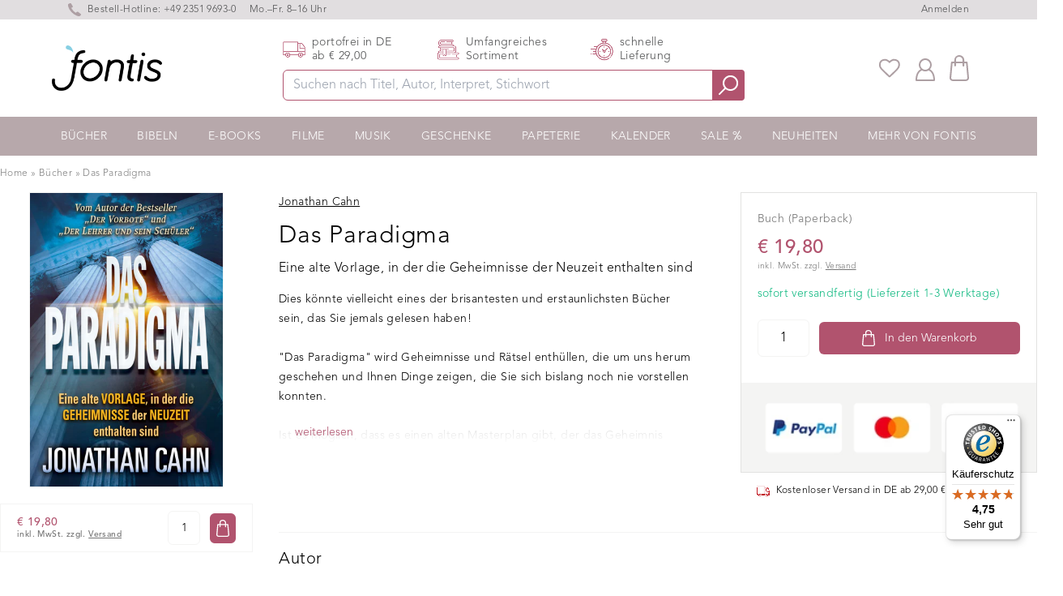

--- FILE ---
content_type: text/html; charset=utf-8
request_url: https://www.fontis-shop.de/products/das-paradigma
body_size: 41110
content:
<!doctype html>
<html lang="de-DE" class="overflow-y-scroll www-fontis-shop-de">
<head>

    <script>
  window.consentmo_gcm_initial_state = "7";
  window.consentmo_gcm_state = "1";
  window.consentmo_gcm_security_storage = "strict";
  window.consentmo_gcm_ad_storage = "marketing";
  window.consentmo_gcm_analytics_storage = "analytics";
  window.consentmo_gcm_functionality_storage = "functionality";
  window.consentmo_gcm_personalization_storage = "functionality";
  window.consentmo_gcm_ads_data_redaction = "true";
  window.consentmo_gcm_url_passthrough = "";
  window.consentmo_gcm_data_layer_name = "dataLayer";
  
  // Google Consent Mode V2 integration script from Consentmo GDPR
  window.isenseRules = {};
  window.isenseRules.gcm = {
      gcmVersion: 2,
      integrationVersion: 3,
      customChanges: false,
      consentUpdated: false,
      initialState: 7,
      isCustomizationEnabled: false,
      adsDataRedaction: true,
      urlPassthrough: false,
      dataLayer: 'dataLayer',
      categories: { ad_personalization: "marketing", ad_storage: "marketing", ad_user_data: "marketing", analytics_storage: "analytics", functionality_storage: "functionality", personalization_storage: "functionality", security_storage: "strict"},
      storage: { ad_personalization: "false", ad_storage: "false", ad_user_data: "false", analytics_storage: "false", functionality_storage: "false", personalization_storage: "false", security_storage: "false", wait_for_update: 2000 }
  };
  if(window.consentmo_gcm_state !== null && window.consentmo_gcm_state !== "" && window.consentmo_gcm_state !== "0") {
    window.isenseRules.gcm.isCustomizationEnabled = true;
    window.isenseRules.gcm.initialState = window.consentmo_gcm_initial_state === null || window.consentmo_gcm_initial_state.trim() === "" ? window.isenseRules.gcm.initialState : window.consentmo_gcm_initial_state;
    window.isenseRules.gcm.categories.ad_storage = window.consentmo_gcm_ad_storage === null || window.consentmo_gcm_ad_storage.trim() === "" ? window.isenseRules.gcm.categories.ad_storage : window.consentmo_gcm_ad_storage;
    window.isenseRules.gcm.categories.ad_user_data = window.consentmo_gcm_ad_storage === null || window.consentmo_gcm_ad_storage.trim() === "" ? window.isenseRules.gcm.categories.ad_user_data : window.consentmo_gcm_ad_storage;
    window.isenseRules.gcm.categories.ad_personalization = window.consentmo_gcm_ad_storage === null || window.consentmo_gcm_ad_storage.trim() === "" ? window.isenseRules.gcm.categories.ad_personalization : window.consentmo_gcm_ad_storage;
    window.isenseRules.gcm.categories.analytics_storage = window.consentmo_gcm_analytics_storage === null || window.consentmo_gcm_analytics_storage.trim() === "" ? window.isenseRules.gcm.categories.analytics_storage : window.consentmo_gcm_analytics_storage;
    window.isenseRules.gcm.categories.functionality_storage = window.consentmo_gcm_functionality_storage === null || window.consentmo_gcm_functionality_storage.trim() === "" ? window.isenseRules.gcm.categories.functionality_storage : window.consentmo_gcm_functionality_storage;
    window.isenseRules.gcm.categories.personalization_storage = window.consentmo_gcm_personalization_storage === null || window.consentmo_gcm_personalization_storage.trim() === "" ? window.isenseRules.gcm.categories.personalization_storage : window.consentmo_gcm_personalization_storage;
    window.isenseRules.gcm.categories.security_storage = window.consentmo_gcm_security_storage === null || window.consentmo_gcm_security_storage.trim() === "" ? window.isenseRules.gcm.categories.security_storage : window.consentmo_gcm_security_storage;
    window.isenseRules.gcm.urlPassthrough = window.consentmo_gcm_url_passthrough === null || window.consentmo_gcm_url_passthrough.trim() === "" ? window.isenseRules.gcm.urlPassthrough : window.consentmo_gcm_url_passthrough;
    window.isenseRules.gcm.adsDataRedaction = window.consentmo_gcm_ads_data_redaction === null || window.consentmo_gcm_ads_data_redaction.trim() === "" ? window.isenseRules.gcm.adsDataRedaction : window.consentmo_gcm_ads_data_redaction;
    window.isenseRules.gcm.dataLayer = window.consentmo_gcm_data_layer_name === null || window.consentmo_gcm_data_layer_name.trim() === "" ? window.isenseRules.gcm.dataLayer : window.consentmo_gcm_data_layer_name;
  }
  window.isenseRules.initializeGcm = function (rules) {
    if(window.isenseRules.gcm.isCustomizationEnabled) {
      rules.initialState = window.isenseRules.gcm.initialState;
      rules.urlPassthrough = window.isenseRules.gcm.urlPassthrough === true || window.isenseRules.gcm.urlPassthrough === 'true';
      rules.adsDataRedaction = window.isenseRules.gcm.adsDataRedaction === true || window.isenseRules.gcm.adsDataRedaction === 'true';
    }
    
    let initialState = parseInt(rules.initialState);
    let marketingBlocked = initialState === 0 || initialState === 2 || initialState === 5 || initialState === 7;
    let analyticsBlocked = initialState === 0 || initialState === 3 || initialState === 6 || initialState === 7;
    let functionalityBlocked = initialState === 4 || initialState === 5 || initialState === 6 || initialState === 7;

    let consentStatus = (document.cookie.match(/(^| )cookieconsent_status=([^;]+)/) || [])[2] || null;
    let gdprCache = localStorage.getItem('gdprCache') ? JSON.parse(localStorage.getItem('gdprCache')) : null;
    if (consentStatus && gdprCache && typeof gdprCache.updatedPreferences !== "undefined") {
      let updatedPreferences = gdprCache.updatedPreferences;
      marketingBlocked = parseInt(updatedPreferences.indexOf('marketing')) > -1;
      analyticsBlocked = parseInt(updatedPreferences.indexOf('analytics')) > -1;
      functionalityBlocked = parseInt(updatedPreferences.indexOf('functionality')) > -1;
    }

    Object.entries(rules.categories).forEach(category => {
      if(rules.storage.hasOwnProperty(category[0])) {
        switch(category[1]) {
          case 'strict':
            rules.storage[category[0]] = "granted";
            break;
          case 'marketing':
            rules.storage[category[0]] = marketingBlocked ? "denied" : "granted";
            break;
          case 'analytics':
            rules.storage[category[0]] = analyticsBlocked ? "denied" : "granted";
            break;
          case 'functionality':
            rules.storage[category[0]] = functionalityBlocked ? "denied" : "granted";
            break;
        }
      }
    });
    rules.consentUpdated = true;
    isenseRules.gcm = rules;
  }

  /*
   * Options:
   * - true: set default consent for all regions
   * - false: set default consent when the cookie bar active
   */
  const isSetDefaultConsent = false;

  window[window.isenseRules.gcm.dataLayer] = window[window.isenseRules.gcm.dataLayer] || [];
  function gtag() { window[window.isenseRules.gcm.dataLayer].push(arguments); }

  if (isSetDefaultConsent) {
    // Editable
    gtag("consent", "default", {
      ad_storage: "denied",
      ad_personalization: "denied",
      ad_user_data: "denied",
      analytics_storage: "denied",
      functionality_storage: "denied",
      personalization_storage: "denied",
      security_storage: "granted",
      wait_for_update: 2000
    });
    gtag("set", "ads_data_redaction", false);
    gtag("set", "url_passthrough", false);
  }

  function csmConsentGcm() {
    /*
    * initialState acceptable values:
    * 0 - Set both ad_storage and analytics_storage to denied
    * 1 - Set all categories to granted
    * 2 - Set only ad_storage to denied
    * 3 - Set only analytics_storage to denied
    * 4 - Set only functionality_storage to denied
    * 5 - Set both ad_storage and functionality_storage to denied
    * 6 - Set both analytics_storage and functionality_storage to denied
    * 7 - Set all categories to denied
    */
    window.isenseRules.initializeGcm({
      ...window.isenseRules.gcm,
      adsDataRedaction: true,
      urlPassthrough: false,
      initialState: 7
    });

    gtag("consent", (!isSetDefaultConsent ? "default" : "update"), isenseRules.gcm.storage);
    isenseRules.gcm.adsDataRedaction && gtag("set", "ads_data_redaction", isenseRules.gcm.adsDataRedaction);
    isenseRules.gcm.urlPassthrough && gtag("set", "url_passthrough", isenseRules.gcm.urlPassthrough);
  }

  let isInitConsentmoSignal = true;
  document.addEventListener("consentmoSignal", function(e) {
    if (isInitConsentmoSignal) {
      csmConsentGcm();
      isInitConsentmoSignal = false;
    }
  });
</script>
    
<!-- /snippets/social-meta-tags.liquid -->
  
  <title>Das Paradigma – Jonathan Cahn</title>


  <meta name="description" content="Dies könnte vielleicht eines der brisantesten und erstaunlichsten Bücher sein, das Sie jemals gelesen haben! &quot;Das Paradigma&quot; wird Geheimnisse und Rätsel enthüllen, die um uns herum geschehen und Ihnen Dinge zeigen, die Sie sich bislang noch nie vorstellen konnten.Ist es möglich, dass es einen alten Masterplan gibt, der">
  <meta property="og:type" content="product">
  <meta property="og:title" content="Das Paradigma"><meta property="og:image" content="http://www.fontis-shop.de/cdn/shop/files/das-paradigma_grande.jpg?v=1743589785">
  <meta property="og:image:secure_url" content="https://www.fontis-shop.de/cdn/shop/files/das-paradigma_grande.jpg?v=1743589785"><meta property="og:price:amount" content="19,80">
  <meta property="og:price:currency" content="EUR"><meta property="og:description" content="Dies könnte vielleicht eines der brisantesten und erstaunlichsten Bücher sein, das Sie jemals gelesen haben! &quot;Das Paradigma&quot; wird Geheimnisse und Rätsel enthüllen, die um uns herum geschehen und Ihnen Dinge zeigen, die Sie sich bislang noch nie vorstellen konnten.Ist es möglich, dass es einen alten Masterplan gibt, der"><meta property="og:url" content="https://www.fontis-shop.de/products/das-paradigma">
  <meta property="og:site_name" content="Fontis Shop"><meta name="twitter:card" content="summary"><meta name="twitter:title" content="Das Paradigma">
  <meta name="twitter:description" content="Dies könnte vielleicht eines der brisantesten und erstaunlichsten Bücher sein, das Sie jemals gelesen haben! &quot;Das Paradigma&quot; wird Geheimnisse und Rätsel enthüllen, die um uns herum geschehen und Ihnen Dinge zeigen, die Sie sich bislang noch nie vorstellen konnten.Ist es möglich, dass es einen alten Masterplan gibt, der das Geheimnis hinter den Ereignissen unserer Zeit enthält? Könnte diese Vorlage hinter dem Aufstieg und Fall von Führern und Regierungen stehen? Sie sollten darauf vorbereitet sein, überwältigt, schockiert, erleuchtet und erstaunt zu werden, wenn Sie eine Reise von fast dreitausend Jahren antreten: Von einer kargen Landschaft im Nahen Osten bis hin zum amerikanischen Festland, von alten Palästen bis zum Weißen Haus, von rücksichtslosen Königen und Königinnen bis hin zu mysteriösen Priestern und Priesterinnen, Geheimnissen und Skandalen, Götzen und Göttern, Propheten und heiligen Männern, Zeichen, Vorzeichen, Wundern und Vorboten. JONATHAN CAHNS bahnbrechendes Buch">
  <meta name="twitter:image" content="https://www.fontis-shop.de/cdn/shop/files/das-paradigma_600x600_crop_center.jpg?v=1743589785"><link rel="preconnect" href="https://cdn.shopify.com" crossorigin>
    
    <link rel="preload" href="//www.fontis-shop.de/cdn/shop/t/32/assets/main-critical.js?v=98736196801288656531750945136" as="script">
    <link rel="preload" href="//www.fontis-shop.de/cdn/shop/t/32/assets/main.js?v=132077643873334315621750945138" as="script">
    <style>[x-cloak] { display: none; } .www-fontis-shop-at #trustbadge-container-98e3dadd90eb493088abdc5597a70810 {display: none !important}</style>
    
      <link rel="preload" href="//www.fontis-shop.de/cdn/shop/files/das-paradigma_180x@2x.jpg?v=1743589785" as="image">
    
<meta name="google-site-verification" content="s4UhY9gyVumQSjrtZaTBJBN8GyTeizgPjbdg3lwiELA" /> 
      <meta name="google-site-verification" content="hyk16fRo4aXTcnnD3nltS8AtwDvtGm0Hf17WKyhJ8rw" /><meta name="google-site-verification" content="_-H5v3ApdhAtK9LQiMmnqfVR4aq9JHfcJiF_xugrEDw" />
    
    <meta charset="utf-8">
    <meta http-equiv="X-UA-Compatible" content="IE=edge,chrome=1">
    <meta name="viewport" content="width=device-width,initial-scale=1">
    <link rel="apple-touch-icon" sizes="57x57" href="//www.fontis-shop.de/cdn/shop/t/32/assets/apple-icon-57x57.png?v=182977483339016623341750945133">
    <link rel="apple-touch-icon" sizes="60x60" href="//www.fontis-shop.de/cdn/shop/t/32/assets/apple-icon-60x60.png?v=21326944432652381581750945133">
    <link rel="apple-touch-icon" sizes="72x72" href="//www.fontis-shop.de/cdn/shop/t/32/assets/apple-icon-72x72.png?v=2640968808746867201750945134">
    <link rel="apple-touch-icon" sizes="76x76" href="//www.fontis-shop.de/cdn/shop/t/32/assets/apple-icon-76x76.png?v=100018463395864634221750945135">
    <link rel="apple-touch-icon" sizes="114x114" href="//www.fontis-shop.de/cdn/shop/t/32/assets/apple-icon-114x114.png?v=155353097621250159631750945138">
    <link rel="apple-touch-icon" sizes="120x120" href="//www.fontis-shop.de/cdn/shop/t/32/assets/apple-icon-120x120.png?v=33904728201062127781750945130">
    <link rel="apple-touch-icon" sizes="144x144" href="//www.fontis-shop.de/cdn/shop/t/32/assets/apple-icon-144x144.png?v=166182932800860801391750945131">
    <link rel="apple-touch-icon" sizes="152x152" href="//www.fontis-shop.de/cdn/shop/t/32/assets/apple-icon-152x152.png?v=130953826287671200921750945132">
    <link rel="apple-touch-icon" sizes="180x180" href="//www.fontis-shop.de/cdn/shop/t/32/assets/apple-icon-180x180.png?v=183906602494515800781750945132">
    <link rel="icon" type="image/png" sizes="192x192"  href="//www.fontis-shop.de/cdn/shop/t/32/assets/android-icon-192x192.png?v=174838209633521641641750945134">
    <link rel="icon" type="image/png" sizes="32x32" href="//www.fontis-shop.de/cdn/shop/t/32/assets/favicon-32x32.png?v=70111986070887481981750945135">
    <link rel="icon" type="image/png" sizes="96x96" href="//www.fontis-shop.de/cdn/shop/t/32/assets/favicon-96x96.png?v=71071982787531601381750945136">
    <link rel="icon" type="image/png" sizes="16x16" href="//www.fontis-shop.de/cdn/shop/t/32/assets/favicon-16x16.png?v=132695896837490927111750945134">
    <link rel="manifest" href="//www.fontis-shop.de/cdn/shop/t/32/assets/manifest.json?v=170153710576350459501750945336">
    <meta name="msapplication-TileColor" content="#ffffff">
    <meta name="msapplication-TileImage" content="//www.fontis-shop.de/cdn/shop/t/32/assets/ms-icon-144x144.png?v=166182932800860801391750945139">
    <meta name="theme-color" content="#ffffff">
    <link href="//www.fontis-shop.de/cdn/shop/t/32/assets/digitalsprung.css?v=102337839482596507691760016074" rel="stylesheet" type="text/css" media="all" />
    <link rel="stylesheet" href="https://unpkg.com/swiper@7.3.1/swiper-bundle.min.css" />
    
    <script src="//www.fontis-shop.de/cdn/shop/t/32/assets/main-critical.js?v=98736196801288656531750945136" type="text/javascript"></script>
    <script type="text/javascript">
      var ALGOLIA_INSIGHTS_SRC = "https://cdn.jsdelivr.net/npm/search-insights@2.0.3";
      !function(e,a,t,n,s,i,c){e.AlgoliaAnalyticsObject=s,e[s]=e[s]||function(){
      (e[s].queue=e[s].queue||[]).push(arguments)},i=a.createElement(t),c=a.getElementsByTagName(t)[0],
      i.async=1,i.src=n,c.parentNode.insertBefore(i,c)
      }(window,document,"script",ALGOLIA_INSIGHTS_SRC,"aa");
      aa('init', {appId: 'A7B5X3RWP5',apiKey: '32506626b8e33b281bc5bc45060d61e7'});
    </script>
    <script defer src="//www.fontis-shop.de/cdn/shopifycloud/storefront/assets/themes_support/option_selection-b017cd28.js"></script>
    <script defer src="https://cdnjs.cloudflare.com/ajax/libs/jquery/3.6.0/jquery.min.js" integrity="sha512-894YE6QWD5I59HgZOGReFYm4dnWc1Qt5NtvYSaNcOP+u1T9qYdvdihz0PPSiiqn/+/3e7Jo4EaG7TubfWGUrMQ==" crossorigin="anonymous" referrerpolicy="no-referrer"></script>
    <script defer src="https://cdn.jsdelivr.net/npm/algoliasearch@4.5.1/dist/algoliasearch-lite.umd.js"></script>
    <script defer src="//www.fontis-shop.de/cdn/shop/t/32/assets/main.js?v=132077643873334315621750945138"></script>
    <script defer src="https://unpkg.com/swiper/swiper-bundle.min.js"></script>
    <script defer src="https://cdn.jsdelivr.net/gh/alpinejs/alpine@v2.7.3/dist/alpine.min.js" ></script>
    <script defer nomodule src="https://cdn.jsdelivr.net/gh/alpinejs/alpine@v2.x.x/dist/alpine-ie11.min.js"></script>
  
    <script src="https://cdn-widgetsrepository.yotpo.com/v1/loader/5SiwpCvTI1HXUBcqf3SBxCjlfqAV1vfW00Yi9w4o" async></script>  
  
    <script src="https://cdn-widgetsrepository.yotpo.com/v1/loader/lUokrVNF309ovVH4jRBbDv76GazufJvSIfvVtwh7" async></script>
    <script defer src="//www.fontis-shop.de/cdn/shop/t/32/assets/cart.min.js?v=76132779461343626691750945132"></script>
    <script type="text/javascript"> 
      window.lang = 'de';
      
      window.product = {
        id: 6867314704559
      };
      
      window.moneyFormat = '€ {{amount_with_comma_separator}}';
      window.moneyWithCurrencyFormat = "€ {{amount_with_comma_separator}}";
      window.routes = {
        rootUrl: "\/",
        collectionUrl: null,
        rootUrlWithoutSlash: '',
        searchUrl: "\/search"
      }; 
    </script>
    <!-- header hook for Shopify plugins -->
<script>window.performance && window.performance.mark && window.performance.mark('shopify.content_for_header.start');</script><meta name="facebook-domain-verification" content="lzbs3ewfsz08d3zh80c3hcqocaulx1">
<meta id="shopify-digital-wallet" name="shopify-digital-wallet" content="/55699603631/digital_wallets/dialog">
<meta name="shopify-checkout-api-token" content="3d5e5ef07c321c21767911f573914ddf">
<meta id="in-context-paypal-metadata" data-shop-id="55699603631" data-venmo-supported="false" data-environment="production" data-locale="de_DE" data-paypal-v4="true" data-currency="EUR">
<link rel="alternate" hreflang="x-default" href="https://www.fontis-shop.de/products/das-paradigma">
<link rel="alternate" hreflang="de" href="https://www.fontis-shop.de/products/das-paradigma">
<link rel="alternate" hreflang="de-AT" href="https://www.fontis-shop.at/products/das-paradigma">
<link rel="alternate" type="application/json+oembed" href="https://www.fontis-shop.de/products/das-paradigma.oembed">
<script async="async" src="/checkouts/internal/preloads.js?locale=de-DE"></script>
<script id="apple-pay-shop-capabilities" type="application/json">{"shopId":55699603631,"countryCode":"DE","currencyCode":"EUR","merchantCapabilities":["supports3DS"],"merchantId":"gid:\/\/shopify\/Shop\/55699603631","merchantName":"Fontis Shop","requiredBillingContactFields":["postalAddress","email"],"requiredShippingContactFields":["postalAddress","email"],"shippingType":"shipping","supportedNetworks":["visa","maestro","masterCard"],"total":{"type":"pending","label":"Fontis Shop","amount":"1.00"},"shopifyPaymentsEnabled":true,"supportsSubscriptions":true}</script>
<script id="shopify-features" type="application/json">{"accessToken":"3d5e5ef07c321c21767911f573914ddf","betas":["rich-media-storefront-analytics"],"domain":"www.fontis-shop.de","predictiveSearch":true,"shopId":55699603631,"locale":"de"}</script>
<script>var Shopify = Shopify || {};
Shopify.shop = "fontis-shop-de.myshopify.com";
Shopify.locale = "de";
Shopify.currency = {"active":"EUR","rate":"1.0"};
Shopify.country = "DE";
Shopify.theme = {"name":"fontis-shopify\/live\/DE","id":184532238600,"schema_name":"Fontis","schema_version":"1.0.0","theme_store_id":null,"role":"main"};
Shopify.theme.handle = "null";
Shopify.theme.style = {"id":null,"handle":null};
Shopify.cdnHost = "www.fontis-shop.de/cdn";
Shopify.routes = Shopify.routes || {};
Shopify.routes.root = "/";</script>
<script type="module">!function(o){(o.Shopify=o.Shopify||{}).modules=!0}(window);</script>
<script>!function(o){function n(){var o=[];function n(){o.push(Array.prototype.slice.apply(arguments))}return n.q=o,n}var t=o.Shopify=o.Shopify||{};t.loadFeatures=n(),t.autoloadFeatures=n()}(window);</script>
<script id="shop-js-analytics" type="application/json">{"pageType":"product"}</script>
<script defer="defer" async type="module" src="//www.fontis-shop.de/cdn/shopifycloud/shop-js/modules/v2/client.init-shop-cart-sync_HUjMWWU5.de.esm.js"></script>
<script defer="defer" async type="module" src="//www.fontis-shop.de/cdn/shopifycloud/shop-js/modules/v2/chunk.common_QpfDqRK1.esm.js"></script>
<script type="module">
  await import("//www.fontis-shop.de/cdn/shopifycloud/shop-js/modules/v2/client.init-shop-cart-sync_HUjMWWU5.de.esm.js");
await import("//www.fontis-shop.de/cdn/shopifycloud/shop-js/modules/v2/chunk.common_QpfDqRK1.esm.js");

  window.Shopify.SignInWithShop?.initShopCartSync?.({"fedCMEnabled":true,"windoidEnabled":true});

</script>
<script>(function() {
  var isLoaded = false;
  function asyncLoad() {
    if (isLoaded) return;
    isLoaded = true;
    var urls = ["https:\/\/cdn.hyj.mobi\/d\/relevanz.js?cid=10617\u0026custid=20556\u0026shop=fontis-shop-de.myshopify.com","https:\/\/cdn-widgetsrepository.yotpo.com\/v1\/loader\/5SiwpCvTI1HXUBcqf3SBxCjlfqAV1vfW00Yi9w4o?shop=fontis-shop-de.myshopify.com","https:\/\/wishlists-scripts.esc-apps-cdn.com\/fontis-shop-de.myshopify.com.js?shop=fontis-shop-de.myshopify.com","https:\/\/tseish-app.connect.trustedshops.com\/esc.js?apiBaseUrl=aHR0cHM6Ly90c2Vpc2gtYXBwLmNvbm5lY3QudHJ1c3RlZHNob3BzLmNvbQ==\u0026instanceId=Zm9udGlzLXNob3AtZGUubXlzaG9waWZ5LmNvbQ==\u0026shop=fontis-shop-de.myshopify.com"];
    for (var i = 0; i < urls.length; i++) {
      var s = document.createElement('script');
      s.type = 'text/javascript';
      s.async = true;
      s.src = urls[i];
      var x = document.getElementsByTagName('script')[0];
      x.parentNode.insertBefore(s, x);
    }
  };
  if(window.attachEvent) {
    window.attachEvent('onload', asyncLoad);
  } else {
    window.addEventListener('load', asyncLoad, false);
  }
})();</script>
<script id="__st">var __st={"a":55699603631,"offset":3600,"reqid":"c4a7310a-4281-4254-b934-44280b00f8bb-1768665433","pageurl":"www.fontis-shop.de\/products\/das-paradigma","u":"1bf259f9fcef","p":"product","rtyp":"product","rid":6867314704559};</script>
<script>window.ShopifyPaypalV4VisibilityTracking = true;</script>
<script id="captcha-bootstrap">!function(){'use strict';const t='contact',e='account',n='new_comment',o=[[t,t],['blogs',n],['comments',n],[t,'customer']],c=[[e,'customer_login'],[e,'guest_login'],[e,'recover_customer_password'],[e,'create_customer']],r=t=>t.map((([t,e])=>`form[action*='/${t}']:not([data-nocaptcha='true']) input[name='form_type'][value='${e}']`)).join(','),a=t=>()=>t?[...document.querySelectorAll(t)].map((t=>t.form)):[];function s(){const t=[...o],e=r(t);return a(e)}const i='password',u='form_key',d=['recaptcha-v3-token','g-recaptcha-response','h-captcha-response',i],f=()=>{try{return window.sessionStorage}catch{return}},m='__shopify_v',_=t=>t.elements[u];function p(t,e,n=!1){try{const o=window.sessionStorage,c=JSON.parse(o.getItem(e)),{data:r}=function(t){const{data:e,action:n}=t;return t[m]||n?{data:e,action:n}:{data:t,action:n}}(c);for(const[e,n]of Object.entries(r))t.elements[e]&&(t.elements[e].value=n);n&&o.removeItem(e)}catch(o){console.error('form repopulation failed',{error:o})}}const l='form_type',E='cptcha';function T(t){t.dataset[E]=!0}const w=window,h=w.document,L='Shopify',v='ce_forms',y='captcha';let A=!1;((t,e)=>{const n=(g='f06e6c50-85a8-45c8-87d0-21a2b65856fe',I='https://cdn.shopify.com/shopifycloud/storefront-forms-hcaptcha/ce_storefront_forms_captcha_hcaptcha.v1.5.2.iife.js',D={infoText:'Durch hCaptcha geschützt',privacyText:'Datenschutz',termsText:'Allgemeine Geschäftsbedingungen'},(t,e,n)=>{const o=w[L][v],c=o.bindForm;if(c)return c(t,g,e,D).then(n);var r;o.q.push([[t,g,e,D],n]),r=I,A||(h.body.append(Object.assign(h.createElement('script'),{id:'captcha-provider',async:!0,src:r})),A=!0)});var g,I,D;w[L]=w[L]||{},w[L][v]=w[L][v]||{},w[L][v].q=[],w[L][y]=w[L][y]||{},w[L][y].protect=function(t,e){n(t,void 0,e),T(t)},Object.freeze(w[L][y]),function(t,e,n,w,h,L){const[v,y,A,g]=function(t,e,n){const i=e?o:[],u=t?c:[],d=[...i,...u],f=r(d),m=r(i),_=r(d.filter((([t,e])=>n.includes(e))));return[a(f),a(m),a(_),s()]}(w,h,L),I=t=>{const e=t.target;return e instanceof HTMLFormElement?e:e&&e.form},D=t=>v().includes(t);t.addEventListener('submit',(t=>{const e=I(t);if(!e)return;const n=D(e)&&!e.dataset.hcaptchaBound&&!e.dataset.recaptchaBound,o=_(e),c=g().includes(e)&&(!o||!o.value);(n||c)&&t.preventDefault(),c&&!n&&(function(t){try{if(!f())return;!function(t){const e=f();if(!e)return;const n=_(t);if(!n)return;const o=n.value;o&&e.removeItem(o)}(t);const e=Array.from(Array(32),(()=>Math.random().toString(36)[2])).join('');!function(t,e){_(t)||t.append(Object.assign(document.createElement('input'),{type:'hidden',name:u})),t.elements[u].value=e}(t,e),function(t,e){const n=f();if(!n)return;const o=[...t.querySelectorAll(`input[type='${i}']`)].map((({name:t})=>t)),c=[...d,...o],r={};for(const[a,s]of new FormData(t).entries())c.includes(a)||(r[a]=s);n.setItem(e,JSON.stringify({[m]:1,action:t.action,data:r}))}(t,e)}catch(e){console.error('failed to persist form',e)}}(e),e.submit())}));const S=(t,e)=>{t&&!t.dataset[E]&&(n(t,e.some((e=>e===t))),T(t))};for(const o of['focusin','change'])t.addEventListener(o,(t=>{const e=I(t);D(e)&&S(e,y())}));const B=e.get('form_key'),M=e.get(l),P=B&&M;t.addEventListener('DOMContentLoaded',(()=>{const t=y();if(P)for(const e of t)e.elements[l].value===M&&p(e,B);[...new Set([...A(),...v().filter((t=>'true'===t.dataset.shopifyCaptcha))])].forEach((e=>S(e,t)))}))}(h,new URLSearchParams(w.location.search),n,t,e,['guest_login'])})(!1,!0)}();</script>
<script integrity="sha256-4kQ18oKyAcykRKYeNunJcIwy7WH5gtpwJnB7kiuLZ1E=" data-source-attribution="shopify.loadfeatures" defer="defer" src="//www.fontis-shop.de/cdn/shopifycloud/storefront/assets/storefront/load_feature-a0a9edcb.js" crossorigin="anonymous"></script>
<script data-source-attribution="shopify.dynamic_checkout.dynamic.init">var Shopify=Shopify||{};Shopify.PaymentButton=Shopify.PaymentButton||{isStorefrontPortableWallets:!0,init:function(){window.Shopify.PaymentButton.init=function(){};var t=document.createElement("script");t.src="https://www.fontis-shop.de/cdn/shopifycloud/portable-wallets/latest/portable-wallets.de.js",t.type="module",document.head.appendChild(t)}};
</script>
<script data-source-attribution="shopify.dynamic_checkout.buyer_consent">
  function portableWalletsHideBuyerConsent(e){var t=document.getElementById("shopify-buyer-consent"),n=document.getElementById("shopify-subscription-policy-button");t&&n&&(t.classList.add("hidden"),t.setAttribute("aria-hidden","true"),n.removeEventListener("click",e))}function portableWalletsShowBuyerConsent(e){var t=document.getElementById("shopify-buyer-consent"),n=document.getElementById("shopify-subscription-policy-button");t&&n&&(t.classList.remove("hidden"),t.removeAttribute("aria-hidden"),n.addEventListener("click",e))}window.Shopify?.PaymentButton&&(window.Shopify.PaymentButton.hideBuyerConsent=portableWalletsHideBuyerConsent,window.Shopify.PaymentButton.showBuyerConsent=portableWalletsShowBuyerConsent);
</script>
<script data-source-attribution="shopify.dynamic_checkout.cart.bootstrap">document.addEventListener("DOMContentLoaded",(function(){function t(){return document.querySelector("shopify-accelerated-checkout-cart, shopify-accelerated-checkout")}if(t())Shopify.PaymentButton.init();else{new MutationObserver((function(e,n){t()&&(Shopify.PaymentButton.init(),n.disconnect())})).observe(document.body,{childList:!0,subtree:!0})}}));
</script>
<link id="shopify-accelerated-checkout-styles" rel="stylesheet" media="screen" href="https://www.fontis-shop.de/cdn/shopifycloud/portable-wallets/latest/accelerated-checkout-backwards-compat.css" crossorigin="anonymous">
<style id="shopify-accelerated-checkout-cart">
        #shopify-buyer-consent {
  margin-top: 1em;
  display: inline-block;
  width: 100%;
}

#shopify-buyer-consent.hidden {
  display: none;
}

#shopify-subscription-policy-button {
  background: none;
  border: none;
  padding: 0;
  text-decoration: underline;
  font-size: inherit;
  cursor: pointer;
}

#shopify-subscription-policy-button::before {
  box-shadow: none;
}

      </style>

<script>window.performance && window.performance.mark && window.performance.mark('shopify.content_for_header.end');</script> 

<script async src='https://dash.sparkloop.app/widget/MF8963152761/embed.js' data-sparkloop></script>
  <!-- Global site tag (gtag.js) - Google Ads: 659823007 -->
  <script async src="https://www.googletagmanager.com/gtag/js?id=AW-659823007"></script>
  <script>
    window.dataLayer = window.dataLayer || [];
    function gtag(){dataLayer.push(arguments);}
    gtag('js', new Date());
  
    gtag('config', 'AW-659823007');
  </script>

<!-- BEGIN app block: shopify://apps/consentmo-gdpr/blocks/gdpr_cookie_consent/4fbe573f-a377-4fea-9801-3ee0858cae41 -->


<!-- END app block --><!-- BEGIN app block: shopify://apps/klaviyo-email-marketing-sms/blocks/klaviyo-onsite-embed/2632fe16-c075-4321-a88b-50b567f42507 -->












  <script async src="https://static.klaviyo.com/onsite/js/WkBpcc/klaviyo.js?company_id=WkBpcc"></script>
  <script>!function(){if(!window.klaviyo){window._klOnsite=window._klOnsite||[];try{window.klaviyo=new Proxy({},{get:function(n,i){return"push"===i?function(){var n;(n=window._klOnsite).push.apply(n,arguments)}:function(){for(var n=arguments.length,o=new Array(n),w=0;w<n;w++)o[w]=arguments[w];var t="function"==typeof o[o.length-1]?o.pop():void 0,e=new Promise((function(n){window._klOnsite.push([i].concat(o,[function(i){t&&t(i),n(i)}]))}));return e}}})}catch(n){window.klaviyo=window.klaviyo||[],window.klaviyo.push=function(){var n;(n=window._klOnsite).push.apply(n,arguments)}}}}();</script>

  
    <script id="viewed_product">
      if (item == null) {
        var _learnq = _learnq || [];

        var MetafieldReviews = null
        var MetafieldYotpoRating = null
        var MetafieldYotpoCount = null
        var MetafieldLooxRating = null
        var MetafieldLooxCount = null
        var okendoProduct = null
        var okendoProductReviewCount = null
        var okendoProductReviewAverageValue = null
        try {
          // The following fields are used for Customer Hub recently viewed in order to add reviews.
          // This information is not part of __kla_viewed. Instead, it is part of __kla_viewed_reviewed_items
          MetafieldReviews = {"rating_count":0};
          MetafieldYotpoRating = "0"
          MetafieldYotpoCount = "0"
          MetafieldLooxRating = null
          MetafieldLooxCount = null

          okendoProduct = null
          // If the okendo metafield is not legacy, it will error, which then requires the new json formatted data
          if (okendoProduct && 'error' in okendoProduct) {
            okendoProduct = null
          }
          okendoProductReviewCount = okendoProduct ? okendoProduct.reviewCount : null
          okendoProductReviewAverageValue = okendoProduct ? okendoProduct.reviewAverageValue : null
        } catch (error) {
          console.error('Error in Klaviyo onsite reviews tracking:', error);
        }

        var item = {
          Name: "Das Paradigma",
          ProductID: 6867314704559,
          Categories: ["Alle Produkte","Bücher","Ermäßigter Steuersatz","Geschenke bis 25 €","Jonathan Cahn","Ohne Preisbindung","Prophetie, Endzeit","Ratgeber \u0026 Lebenshilfe"],
          ImageURL: "https://www.fontis-shop.de/cdn/shop/files/das-paradigma_grande.jpg?v=1743589785",
          URL: "https://www.fontis-shop.de/products/das-paradigma",
          Brand: "media!worldwidewings",
          Price: "€ 19,80",
          Value: "19,80",
          CompareAtPrice: "€ 0,00"
        };
        _learnq.push(['track', 'Viewed Product', item]);
        _learnq.push(['trackViewedItem', {
          Title: item.Name,
          ItemId: item.ProductID,
          Categories: item.Categories,
          ImageUrl: item.ImageURL,
          Url: item.URL,
          Metadata: {
            Brand: item.Brand,
            Price: item.Price,
            Value: item.Value,
            CompareAtPrice: item.CompareAtPrice
          },
          metafields:{
            reviews: MetafieldReviews,
            yotpo:{
              rating: MetafieldYotpoRating,
              count: MetafieldYotpoCount,
            },
            loox:{
              rating: MetafieldLooxRating,
              count: MetafieldLooxCount,
            },
            okendo: {
              rating: okendoProductReviewAverageValue,
              count: okendoProductReviewCount,
            }
          }
        }]);
      }
    </script>
  




  <script>
    window.klaviyoReviewsProductDesignMode = false
  </script>







<!-- END app block --><!-- BEGIN app block: shopify://apps/yotpo-product-reviews/blocks/settings/eb7dfd7d-db44-4334-bc49-c893b51b36cf -->


<script type="text/javascript">
  (function e(){var e=document.createElement("script");
  e.type="text/javascript",e.async=true,
  e.src="//staticw2.yotpo.com//widget.js?lang=de";
  var t=document.getElementsByTagName("script")[0];
  t.parentNode.insertBefore(e,t)})();
</script>



  
<!-- END app block --><!-- BEGIN app block: shopify://apps/microsoft-clarity/blocks/clarity_js/31c3d126-8116-4b4a-8ba1-baeda7c4aeea -->
<script type="text/javascript">
  (function (c, l, a, r, i, t, y) {
    c[a] = c[a] || function () { (c[a].q = c[a].q || []).push(arguments); };
    t = l.createElement(r); t.async = 1; t.src = "https://www.clarity.ms/tag/" + i + "?ref=shopify";
    y = l.getElementsByTagName(r)[0]; y.parentNode.insertBefore(t, y);

    c.Shopify.loadFeatures([{ name: "consent-tracking-api", version: "0.1" }], error => {
      if (error) {
        console.error("Error loading Shopify features:", error);
        return;
      }

      c[a]('consentv2', {
        ad_Storage: c.Shopify.customerPrivacy.marketingAllowed() ? "granted" : "denied",
        analytics_Storage: c.Shopify.customerPrivacy.analyticsProcessingAllowed() ? "granted" : "denied",
      });
    });

    l.addEventListener("visitorConsentCollected", function (e) {
      c[a]('consentv2', {
        ad_Storage: e.detail.marketingAllowed ? "granted" : "denied",
        analytics_Storage: e.detail.analyticsAllowed ? "granted" : "denied",
      });
    });
  })(window, document, "clarity", "script", "temwr27h50");
</script>



<!-- END app block --><script src="https://cdn.shopify.com/extensions/019bc798-8961-78a8-a4e0-9b2049d94b6d/consentmo-gdpr-575/assets/consentmo_cookie_consent.js" type="text/javascript" defer="defer"></script>
<link rel="canonical" href="https://www.fontis-shop.de/products/das-paradigma">
<link href="https://monorail-edge.shopifysvc.com" rel="dns-prefetch">
<script>(function(){if ("sendBeacon" in navigator && "performance" in window) {try {var session_token_from_headers = performance.getEntriesByType('navigation')[0].serverTiming.find(x => x.name == '_s').description;} catch {var session_token_from_headers = undefined;}var session_cookie_matches = document.cookie.match(/_shopify_s=([^;]*)/);var session_token_from_cookie = session_cookie_matches && session_cookie_matches.length === 2 ? session_cookie_matches[1] : "";var session_token = session_token_from_headers || session_token_from_cookie || "";function handle_abandonment_event(e) {var entries = performance.getEntries().filter(function(entry) {return /monorail-edge.shopifysvc.com/.test(entry.name);});if (!window.abandonment_tracked && entries.length === 0) {window.abandonment_tracked = true;var currentMs = Date.now();var navigation_start = performance.timing.navigationStart;var payload = {shop_id: 55699603631,url: window.location.href,navigation_start,duration: currentMs - navigation_start,session_token,page_type: "product"};window.navigator.sendBeacon("https://monorail-edge.shopifysvc.com/v1/produce", JSON.stringify({schema_id: "online_store_buyer_site_abandonment/1.1",payload: payload,metadata: {event_created_at_ms: currentMs,event_sent_at_ms: currentMs}}));}}window.addEventListener('pagehide', handle_abandonment_event);}}());</script>
<script id="web-pixels-manager-setup">(function e(e,d,r,n,o){if(void 0===o&&(o={}),!Boolean(null===(a=null===(i=window.Shopify)||void 0===i?void 0:i.analytics)||void 0===a?void 0:a.replayQueue)){var i,a;window.Shopify=window.Shopify||{};var t=window.Shopify;t.analytics=t.analytics||{};var s=t.analytics;s.replayQueue=[],s.publish=function(e,d,r){return s.replayQueue.push([e,d,r]),!0};try{self.performance.mark("wpm:start")}catch(e){}var l=function(){var e={modern:/Edge?\/(1{2}[4-9]|1[2-9]\d|[2-9]\d{2}|\d{4,})\.\d+(\.\d+|)|Firefox\/(1{2}[4-9]|1[2-9]\d|[2-9]\d{2}|\d{4,})\.\d+(\.\d+|)|Chrom(ium|e)\/(9{2}|\d{3,})\.\d+(\.\d+|)|(Maci|X1{2}).+ Version\/(15\.\d+|(1[6-9]|[2-9]\d|\d{3,})\.\d+)([,.]\d+|)( \(\w+\)|)( Mobile\/\w+|) Safari\/|Chrome.+OPR\/(9{2}|\d{3,})\.\d+\.\d+|(CPU[ +]OS|iPhone[ +]OS|CPU[ +]iPhone|CPU IPhone OS|CPU iPad OS)[ +]+(15[._]\d+|(1[6-9]|[2-9]\d|\d{3,})[._]\d+)([._]\d+|)|Android:?[ /-](13[3-9]|1[4-9]\d|[2-9]\d{2}|\d{4,})(\.\d+|)(\.\d+|)|Android.+Firefox\/(13[5-9]|1[4-9]\d|[2-9]\d{2}|\d{4,})\.\d+(\.\d+|)|Android.+Chrom(ium|e)\/(13[3-9]|1[4-9]\d|[2-9]\d{2}|\d{4,})\.\d+(\.\d+|)|SamsungBrowser\/([2-9]\d|\d{3,})\.\d+/,legacy:/Edge?\/(1[6-9]|[2-9]\d|\d{3,})\.\d+(\.\d+|)|Firefox\/(5[4-9]|[6-9]\d|\d{3,})\.\d+(\.\d+|)|Chrom(ium|e)\/(5[1-9]|[6-9]\d|\d{3,})\.\d+(\.\d+|)([\d.]+$|.*Safari\/(?![\d.]+ Edge\/[\d.]+$))|(Maci|X1{2}).+ Version\/(10\.\d+|(1[1-9]|[2-9]\d|\d{3,})\.\d+)([,.]\d+|)( \(\w+\)|)( Mobile\/\w+|) Safari\/|Chrome.+OPR\/(3[89]|[4-9]\d|\d{3,})\.\d+\.\d+|(CPU[ +]OS|iPhone[ +]OS|CPU[ +]iPhone|CPU IPhone OS|CPU iPad OS)[ +]+(10[._]\d+|(1[1-9]|[2-9]\d|\d{3,})[._]\d+)([._]\d+|)|Android:?[ /-](13[3-9]|1[4-9]\d|[2-9]\d{2}|\d{4,})(\.\d+|)(\.\d+|)|Mobile Safari.+OPR\/([89]\d|\d{3,})\.\d+\.\d+|Android.+Firefox\/(13[5-9]|1[4-9]\d|[2-9]\d{2}|\d{4,})\.\d+(\.\d+|)|Android.+Chrom(ium|e)\/(13[3-9]|1[4-9]\d|[2-9]\d{2}|\d{4,})\.\d+(\.\d+|)|Android.+(UC? ?Browser|UCWEB|U3)[ /]?(15\.([5-9]|\d{2,})|(1[6-9]|[2-9]\d|\d{3,})\.\d+)\.\d+|SamsungBrowser\/(5\.\d+|([6-9]|\d{2,})\.\d+)|Android.+MQ{2}Browser\/(14(\.(9|\d{2,})|)|(1[5-9]|[2-9]\d|\d{3,})(\.\d+|))(\.\d+|)|K[Aa][Ii]OS\/(3\.\d+|([4-9]|\d{2,})\.\d+)(\.\d+|)/},d=e.modern,r=e.legacy,n=navigator.userAgent;return n.match(d)?"modern":n.match(r)?"legacy":"unknown"}(),u="modern"===l?"modern":"legacy",c=(null!=n?n:{modern:"",legacy:""})[u],f=function(e){return[e.baseUrl,"/wpm","/b",e.hashVersion,"modern"===e.buildTarget?"m":"l",".js"].join("")}({baseUrl:d,hashVersion:r,buildTarget:u}),m=function(e){var d=e.version,r=e.bundleTarget,n=e.surface,o=e.pageUrl,i=e.monorailEndpoint;return{emit:function(e){var a=e.status,t=e.errorMsg,s=(new Date).getTime(),l=JSON.stringify({metadata:{event_sent_at_ms:s},events:[{schema_id:"web_pixels_manager_load/3.1",payload:{version:d,bundle_target:r,page_url:o,status:a,surface:n,error_msg:t},metadata:{event_created_at_ms:s}}]});if(!i)return console&&console.warn&&console.warn("[Web Pixels Manager] No Monorail endpoint provided, skipping logging."),!1;try{return self.navigator.sendBeacon.bind(self.navigator)(i,l)}catch(e){}var u=new XMLHttpRequest;try{return u.open("POST",i,!0),u.setRequestHeader("Content-Type","text/plain"),u.send(l),!0}catch(e){return console&&console.warn&&console.warn("[Web Pixels Manager] Got an unhandled error while logging to Monorail."),!1}}}}({version:r,bundleTarget:l,surface:e.surface,pageUrl:self.location.href,monorailEndpoint:e.monorailEndpoint});try{o.browserTarget=l,function(e){var d=e.src,r=e.async,n=void 0===r||r,o=e.onload,i=e.onerror,a=e.sri,t=e.scriptDataAttributes,s=void 0===t?{}:t,l=document.createElement("script"),u=document.querySelector("head"),c=document.querySelector("body");if(l.async=n,l.src=d,a&&(l.integrity=a,l.crossOrigin="anonymous"),s)for(var f in s)if(Object.prototype.hasOwnProperty.call(s,f))try{l.dataset[f]=s[f]}catch(e){}if(o&&l.addEventListener("load",o),i&&l.addEventListener("error",i),u)u.appendChild(l);else{if(!c)throw new Error("Did not find a head or body element to append the script");c.appendChild(l)}}({src:f,async:!0,onload:function(){if(!function(){var e,d;return Boolean(null===(d=null===(e=window.Shopify)||void 0===e?void 0:e.analytics)||void 0===d?void 0:d.initialized)}()){var d=window.webPixelsManager.init(e)||void 0;if(d){var r=window.Shopify.analytics;r.replayQueue.forEach((function(e){var r=e[0],n=e[1],o=e[2];d.publishCustomEvent(r,n,o)})),r.replayQueue=[],r.publish=d.publishCustomEvent,r.visitor=d.visitor,r.initialized=!0}}},onerror:function(){return m.emit({status:"failed",errorMsg:"".concat(f," has failed to load")})},sri:function(e){var d=/^sha384-[A-Za-z0-9+/=]+$/;return"string"==typeof e&&d.test(e)}(c)?c:"",scriptDataAttributes:o}),m.emit({status:"loading"})}catch(e){m.emit({status:"failed",errorMsg:(null==e?void 0:e.message)||"Unknown error"})}}})({shopId: 55699603631,storefrontBaseUrl: "https://www.fontis-shop.de",extensionsBaseUrl: "https://extensions.shopifycdn.com/cdn/shopifycloud/web-pixels-manager",monorailEndpoint: "https://monorail-edge.shopifysvc.com/unstable/produce_batch",surface: "storefront-renderer",enabledBetaFlags: ["2dca8a86"],webPixelsConfigList: [{"id":"3205955848","configuration":"{\"projectId\":\"temwr27h50\"}","eventPayloadVersion":"v1","runtimeContext":"STRICT","scriptVersion":"737156edc1fafd4538f270df27821f1c","type":"APP","apiClientId":240074326017,"privacyPurposes":[],"capabilities":["advanced_dom_events"],"dataSharingAdjustments":{"protectedCustomerApprovalScopes":["read_customer_personal_data"]}},{"id":"2811199752","configuration":"{\"accountID\":\"WkBpcc\",\"webPixelConfig\":\"eyJlbmFibGVBZGRlZFRvQ2FydEV2ZW50cyI6IGZhbHNlfQ==\"}","eventPayloadVersion":"v1","runtimeContext":"STRICT","scriptVersion":"524f6c1ee37bacdca7657a665bdca589","type":"APP","apiClientId":123074,"privacyPurposes":["ANALYTICS","MARKETING"],"dataSharingAdjustments":{"protectedCustomerApprovalScopes":["read_customer_address","read_customer_email","read_customer_name","read_customer_personal_data","read_customer_phone"]}},{"id":"884900104","configuration":"{\"config\":\"{\\\"google_tag_ids\\\":[\\\"G-NP4G7LBNBH\\\",\\\"AW-659823007\\\"],\\\"target_country\\\":\\\"ZZ\\\",\\\"gtag_events\\\":[{\\\"type\\\":\\\"search\\\",\\\"action_label\\\":[\\\"G-NP4G7LBNBH\\\",\\\"AW-659823007\\\/4lhNCNuiwqUaEJ-z0LoC\\\"]},{\\\"type\\\":\\\"begin_checkout\\\",\\\"action_label\\\":[\\\"G-NP4G7LBNBH\\\",\\\"AW-659823007\\\/Xu5rCM-iwqUaEJ-z0LoC\\\"]},{\\\"type\\\":\\\"view_item\\\",\\\"action_label\\\":[\\\"G-NP4G7LBNBH\\\",\\\"AW-659823007\\\/DaWFCNiiwqUaEJ-z0LoC\\\"]},{\\\"type\\\":\\\"purchase\\\",\\\"action_label\\\":[\\\"G-NP4G7LBNBH\\\",\\\"AW-659823007\\\/pfU0CMyiwqUaEJ-z0LoC\\\",\\\"AW-659823007\\\/DvcCCLmbtMsBEJ-z0LoC\\\"]},{\\\"type\\\":\\\"page_view\\\",\\\"action_label\\\":[\\\"G-NP4G7LBNBH\\\",\\\"AW-659823007\\\/6AusCNWiwqUaEJ-z0LoC\\\"]},{\\\"type\\\":\\\"add_payment_info\\\",\\\"action_label\\\":[\\\"G-NP4G7LBNBH\\\",\\\"AW-659823007\\\/yAtaCN6iwqUaEJ-z0LoC\\\"]},{\\\"type\\\":\\\"add_to_cart\\\",\\\"action_label\\\":[\\\"G-NP4G7LBNBH\\\",\\\"AW-659823007\\\/i6EdCNKiwqUaEJ-z0LoC\\\"]}],\\\"enable_monitoring_mode\\\":false}\"}","eventPayloadVersion":"v1","runtimeContext":"OPEN","scriptVersion":"b2a88bafab3e21179ed38636efcd8a93","type":"APP","apiClientId":1780363,"privacyPurposes":[],"dataSharingAdjustments":{"protectedCustomerApprovalScopes":["read_customer_address","read_customer_email","read_customer_name","read_customer_personal_data","read_customer_phone"]}},{"id":"523796744","configuration":"{\"campaignId\":\"10617\",\"events\":\"checkout_completed\"}","eventPayloadVersion":"v1","runtimeContext":"STRICT","scriptVersion":"271cbcdffc617c59e7033bacc9bfcba3","type":"APP","apiClientId":2509961,"privacyPurposes":["ANALYTICS","MARKETING"],"dataSharingAdjustments":{"protectedCustomerApprovalScopes":[]}},{"id":"281739528","configuration":"{\"pixel_id\":\"719042318912316\",\"pixel_type\":\"facebook_pixel\",\"metaapp_system_user_token\":\"-\"}","eventPayloadVersion":"v1","runtimeContext":"OPEN","scriptVersion":"ca16bc87fe92b6042fbaa3acc2fbdaa6","type":"APP","apiClientId":2329312,"privacyPurposes":["ANALYTICS","MARKETING","SALE_OF_DATA"],"dataSharingAdjustments":{"protectedCustomerApprovalScopes":["read_customer_address","read_customer_email","read_customer_name","read_customer_personal_data","read_customer_phone"]}},{"id":"210436360","eventPayloadVersion":"1","runtimeContext":"LAX","scriptVersion":"6","type":"CUSTOM","privacyPurposes":["ANALYTICS","MARKETING","SALE_OF_DATA"],"name":"Custom Google Ads Conversion"},{"id":"shopify-app-pixel","configuration":"{}","eventPayloadVersion":"v1","runtimeContext":"STRICT","scriptVersion":"0450","apiClientId":"shopify-pixel","type":"APP","privacyPurposes":["ANALYTICS","MARKETING"]},{"id":"shopify-custom-pixel","eventPayloadVersion":"v1","runtimeContext":"LAX","scriptVersion":"0450","apiClientId":"shopify-pixel","type":"CUSTOM","privacyPurposes":["ANALYTICS","MARKETING"]}],isMerchantRequest: false,initData: {"shop":{"name":"Fontis Shop","paymentSettings":{"currencyCode":"EUR"},"myshopifyDomain":"fontis-shop-de.myshopify.com","countryCode":"DE","storefrontUrl":"https:\/\/www.fontis-shop.de"},"customer":null,"cart":null,"checkout":null,"productVariants":[{"price":{"amount":19.8,"currencyCode":"EUR"},"product":{"title":"Das Paradigma","vendor":"media!worldwidewings","id":"6867314704559","untranslatedTitle":"Das Paradigma","url":"\/products\/das-paradigma","type":"Bücher"},"id":"53073154081032","image":{"src":"\/\/www.fontis-shop.de\/cdn\/shop\/files\/das-paradigma.jpg?v=1743589785"},"sku":"568182","title":"Default Title","untranslatedTitle":"Default Title"}],"purchasingCompany":null},},"https://www.fontis-shop.de/cdn","fcfee988w5aeb613cpc8e4bc33m6693e112",{"modern":"","legacy":""},{"shopId":"55699603631","storefrontBaseUrl":"https:\/\/www.fontis-shop.de","extensionBaseUrl":"https:\/\/extensions.shopifycdn.com\/cdn\/shopifycloud\/web-pixels-manager","surface":"storefront-renderer","enabledBetaFlags":"[\"2dca8a86\"]","isMerchantRequest":"false","hashVersion":"fcfee988w5aeb613cpc8e4bc33m6693e112","publish":"custom","events":"[[\"page_viewed\",{}],[\"product_viewed\",{\"productVariant\":{\"price\":{\"amount\":19.8,\"currencyCode\":\"EUR\"},\"product\":{\"title\":\"Das Paradigma\",\"vendor\":\"media!worldwidewings\",\"id\":\"6867314704559\",\"untranslatedTitle\":\"Das Paradigma\",\"url\":\"\/products\/das-paradigma\",\"type\":\"Bücher\"},\"id\":\"53073154081032\",\"image\":{\"src\":\"\/\/www.fontis-shop.de\/cdn\/shop\/files\/das-paradigma.jpg?v=1743589785\"},\"sku\":\"568182\",\"title\":\"Default Title\",\"untranslatedTitle\":\"Default Title\"}}]]"});</script><script>
  window.ShopifyAnalytics = window.ShopifyAnalytics || {};
  window.ShopifyAnalytics.meta = window.ShopifyAnalytics.meta || {};
  window.ShopifyAnalytics.meta.currency = 'EUR';
  var meta = {"product":{"id":6867314704559,"gid":"gid:\/\/shopify\/Product\/6867314704559","vendor":"media!worldwidewings","type":"Bücher","handle":"das-paradigma","variants":[{"id":53073154081032,"price":1980,"name":"Das Paradigma","public_title":null,"sku":"568182"}],"remote":false},"page":{"pageType":"product","resourceType":"product","resourceId":6867314704559,"requestId":"c4a7310a-4281-4254-b934-44280b00f8bb-1768665433"}};
  for (var attr in meta) {
    window.ShopifyAnalytics.meta[attr] = meta[attr];
  }
</script>
<script class="analytics">
  (function () {
    var customDocumentWrite = function(content) {
      var jquery = null;

      if (window.jQuery) {
        jquery = window.jQuery;
      } else if (window.Checkout && window.Checkout.$) {
        jquery = window.Checkout.$;
      }

      if (jquery) {
        jquery('body').append(content);
      }
    };

    var hasLoggedConversion = function(token) {
      if (token) {
        return document.cookie.indexOf('loggedConversion=' + token) !== -1;
      }
      return false;
    }

    var setCookieIfConversion = function(token) {
      if (token) {
        var twoMonthsFromNow = new Date(Date.now());
        twoMonthsFromNow.setMonth(twoMonthsFromNow.getMonth() + 2);

        document.cookie = 'loggedConversion=' + token + '; expires=' + twoMonthsFromNow;
      }
    }

    var trekkie = window.ShopifyAnalytics.lib = window.trekkie = window.trekkie || [];
    if (trekkie.integrations) {
      return;
    }
    trekkie.methods = [
      'identify',
      'page',
      'ready',
      'track',
      'trackForm',
      'trackLink'
    ];
    trekkie.factory = function(method) {
      return function() {
        var args = Array.prototype.slice.call(arguments);
        args.unshift(method);
        trekkie.push(args);
        return trekkie;
      };
    };
    for (var i = 0; i < trekkie.methods.length; i++) {
      var key = trekkie.methods[i];
      trekkie[key] = trekkie.factory(key);
    }
    trekkie.load = function(config) {
      trekkie.config = config || {};
      trekkie.config.initialDocumentCookie = document.cookie;
      var first = document.getElementsByTagName('script')[0];
      var script = document.createElement('script');
      script.type = 'text/javascript';
      script.onerror = function(e) {
        var scriptFallback = document.createElement('script');
        scriptFallback.type = 'text/javascript';
        scriptFallback.onerror = function(error) {
                var Monorail = {
      produce: function produce(monorailDomain, schemaId, payload) {
        var currentMs = new Date().getTime();
        var event = {
          schema_id: schemaId,
          payload: payload,
          metadata: {
            event_created_at_ms: currentMs,
            event_sent_at_ms: currentMs
          }
        };
        return Monorail.sendRequest("https://" + monorailDomain + "/v1/produce", JSON.stringify(event));
      },
      sendRequest: function sendRequest(endpointUrl, payload) {
        // Try the sendBeacon API
        if (window && window.navigator && typeof window.navigator.sendBeacon === 'function' && typeof window.Blob === 'function' && !Monorail.isIos12()) {
          var blobData = new window.Blob([payload], {
            type: 'text/plain'
          });

          if (window.navigator.sendBeacon(endpointUrl, blobData)) {
            return true;
          } // sendBeacon was not successful

        } // XHR beacon

        var xhr = new XMLHttpRequest();

        try {
          xhr.open('POST', endpointUrl);
          xhr.setRequestHeader('Content-Type', 'text/plain');
          xhr.send(payload);
        } catch (e) {
          console.log(e);
        }

        return false;
      },
      isIos12: function isIos12() {
        return window.navigator.userAgent.lastIndexOf('iPhone; CPU iPhone OS 12_') !== -1 || window.navigator.userAgent.lastIndexOf('iPad; CPU OS 12_') !== -1;
      }
    };
    Monorail.produce('monorail-edge.shopifysvc.com',
      'trekkie_storefront_load_errors/1.1',
      {shop_id: 55699603631,
      theme_id: 184532238600,
      app_name: "storefront",
      context_url: window.location.href,
      source_url: "//www.fontis-shop.de/cdn/s/trekkie.storefront.cd680fe47e6c39ca5d5df5f0a32d569bc48c0f27.min.js"});

        };
        scriptFallback.async = true;
        scriptFallback.src = '//www.fontis-shop.de/cdn/s/trekkie.storefront.cd680fe47e6c39ca5d5df5f0a32d569bc48c0f27.min.js';
        first.parentNode.insertBefore(scriptFallback, first);
      };
      script.async = true;
      script.src = '//www.fontis-shop.de/cdn/s/trekkie.storefront.cd680fe47e6c39ca5d5df5f0a32d569bc48c0f27.min.js';
      first.parentNode.insertBefore(script, first);
    };
    trekkie.load(
      {"Trekkie":{"appName":"storefront","development":false,"defaultAttributes":{"shopId":55699603631,"isMerchantRequest":null,"themeId":184532238600,"themeCityHash":"7102174456402201492","contentLanguage":"de","currency":"EUR","eventMetadataId":"410a0575-71e6-414f-9c25-271bc32bd6f3"},"isServerSideCookieWritingEnabled":true,"monorailRegion":"shop_domain","enabledBetaFlags":["65f19447"]},"Session Attribution":{},"S2S":{"facebookCapiEnabled":true,"source":"trekkie-storefront-renderer","apiClientId":580111}}
    );

    var loaded = false;
    trekkie.ready(function() {
      if (loaded) return;
      loaded = true;

      window.ShopifyAnalytics.lib = window.trekkie;

      var originalDocumentWrite = document.write;
      document.write = customDocumentWrite;
      try { window.ShopifyAnalytics.merchantGoogleAnalytics.call(this); } catch(error) {};
      document.write = originalDocumentWrite;

      window.ShopifyAnalytics.lib.page(null,{"pageType":"product","resourceType":"product","resourceId":6867314704559,"requestId":"c4a7310a-4281-4254-b934-44280b00f8bb-1768665433","shopifyEmitted":true});

      var match = window.location.pathname.match(/checkouts\/(.+)\/(thank_you|post_purchase)/)
      var token = match? match[1]: undefined;
      if (!hasLoggedConversion(token)) {
        setCookieIfConversion(token);
        window.ShopifyAnalytics.lib.track("Viewed Product",{"currency":"EUR","variantId":53073154081032,"productId":6867314704559,"productGid":"gid:\/\/shopify\/Product\/6867314704559","name":"Das Paradigma","price":"19.80","sku":"568182","brand":"media!worldwidewings","variant":null,"category":"Bücher","nonInteraction":true,"remote":false},undefined,undefined,{"shopifyEmitted":true});
      window.ShopifyAnalytics.lib.track("monorail:\/\/trekkie_storefront_viewed_product\/1.1",{"currency":"EUR","variantId":53073154081032,"productId":6867314704559,"productGid":"gid:\/\/shopify\/Product\/6867314704559","name":"Das Paradigma","price":"19.80","sku":"568182","brand":"media!worldwidewings","variant":null,"category":"Bücher","nonInteraction":true,"remote":false,"referer":"https:\/\/www.fontis-shop.de\/products\/das-paradigma"});
      }
    });


        var eventsListenerScript = document.createElement('script');
        eventsListenerScript.async = true;
        eventsListenerScript.src = "//www.fontis-shop.de/cdn/shopifycloud/storefront/assets/shop_events_listener-3da45d37.js";
        document.getElementsByTagName('head')[0].appendChild(eventsListenerScript);

})();</script>
  <script>
  if (!window.ga || (window.ga && typeof window.ga !== 'function')) {
    window.ga = function ga() {
      (window.ga.q = window.ga.q || []).push(arguments);
      if (window.Shopify && window.Shopify.analytics && typeof window.Shopify.analytics.publish === 'function') {
        window.Shopify.analytics.publish("ga_stub_called", {}, {sendTo: "google_osp_migration"});
      }
      console.error("Shopify's Google Analytics stub called with:", Array.from(arguments), "\nSee https://help.shopify.com/manual/promoting-marketing/pixels/pixel-migration#google for more information.");
    };
    if (window.Shopify && window.Shopify.analytics && typeof window.Shopify.analytics.publish === 'function') {
      window.Shopify.analytics.publish("ga_stub_initialized", {}, {sendTo: "google_osp_migration"});
    }
  }
</script>
<script
  defer
  src="https://www.fontis-shop.de/cdn/shopifycloud/perf-kit/shopify-perf-kit-3.0.4.min.js"
  data-application="storefront-renderer"
  data-shop-id="55699603631"
  data-render-region="gcp-us-east1"
  data-page-type="product"
  data-theme-instance-id="184532238600"
  data-theme-name="Fontis"
  data-theme-version="1.0.0"
  data-monorail-region="shop_domain"
  data-resource-timing-sampling-rate="10"
  data-shs="true"
  data-shs-beacon="true"
  data-shs-export-with-fetch="true"
  data-shs-logs-sample-rate="1"
  data-shs-beacon-endpoint="https://www.fontis-shop.de/api/collect"
></script>
</head>
<body
    id="das-paradigma"
    data-page="products-das-paradigma"
    class="template-product min-h-screen">

<div x-cloak x-data="{searchFocus: false}"
      class="fixed inset-0 w-full opacity-40 h-full z-2000 cursor-pointer"
      x-show.immediate="searchFocus"
      @search-focus.window="searchFocus = $event.detail.focus">
        <div
          x-cloak
          class="bg-black absolute inset-0 w-full h-full"
           x-show.transition.opacity.duration.500="searchFocus">
        </div>
      ></div>
      <div id="app" class="flex flex-col font-sans"><div id="shopify-section-layout-announcement-bar" class="shopify-section">
  

      <div class="bg-lightGrey">
        <div class="container items-center justify-between text-xs text-center py-1 px-5 text-RollingStone block sm:flex">
          <div class="flex justify-center items-center sm:justify-start leading-none"><div class="w-4 icon-set mr-2">
<svg xmlns="http://www.w3.org/2000/svg" viewBox="0 0 13.9 13.94"><defs><style>.cls-1{fill:#88868a;}</style></defs><g id="Layer_2" data-name="Layer 2"><g id="help"><path class="cls-1" d="M13.74,12.64a1.19,1.19,0,0,1-.26.3l-.72.61a1.62,1.62,0,0,1-1,.39l-.39,0A9.44,9.44,0,0,1,9,13.26,16.16,16.16,0,0,1,3.5,9.32l-.16-.18A13.09,13.09,0,0,1,.15,3.42,6.24,6.24,0,0,1,0,1.79a4.05,4.05,0,0,1,.07-.62A1.37,1.37,0,0,1,.76.56l.9-.41L1.84.08A1.61,1.61,0,0,1,3,.12,1.12,1.12,0,0,1,3.23.3a1,1,0,0,1,.16.2l.62,1,.76,1.27L5,3.17a.89.89,0,0,1-.15,1,1.46,1.46,0,0,1-.52.38l-.9.4a13.61,13.61,0,0,0,2,2.82L5.54,8A15.23,15.23,0,0,0,8.3,10.32a1.29,1.29,0,0,1,.16-.17l.72-.61h0a1.58,1.58,0,0,1,1.53-.3A1,1,0,0,1,11,9.4l1.22,1,.47.38.89.7,0,0A.87.87,0,0,1,13.74,12.64Z"/></g></g></svg>
</div> <span><div class="infoblock">
<div class="hotline">Bestell-Hotline: <a href="tel:+49235196930">+49 2351 9693-0</a>
</div>
<div class="sprechzeiten">Mo.–Fr. 8–16 Uhr</div>
</div></span></div>
          <div class="text-right hidden sm:block leading-none">
            
              <a href="/account/login">Anmelden</a>
            
          </div>
        </div>
      </div>
    
  


<style> #shopify-section-layout-announcement-bar .infoblock {text-align: left;} #shopify-section-layout-announcement-bar .hotline {} #shopify-section-layout-announcement-bar .sprechzeiten {margin-top: 0.33em;} @media screen and (min-width: 640px) {#shopify-section-layout-announcement-bar .infoblock {display: flex; } #shopify-section-layout-announcement-bar .sprechzeiten {margin-top: 0; margin-left: 1.33em; }} </style></div><div id="shopify-section-layout-header" class="shopify-section"><header>
  <div class="w-full relative shadow-md xl:shadow-none">
    <div class="container"> 
      <div class="flex justify-center md:justify-between items-center py-2 lg:py-0">
        <div class="w-1/4 ml-5 lg:hidden"><div
            x-data="{usedKeyboard: false}"
            @keydown.window.tab="usedKeyboard = true"
            @click="$dispatch('open-menu', { open: true })"
            class="w-6 md:w-8 text-center cursor-pointer"
            :class="{'focus:outline-none': !usedKeyboard}"
          >
            <svg class="burger-menu w-auto h-8 text-black mb-0" style="" fill="currentColor" viewBox="0 0 512 512" xmlns="http://www.w3.org/2000/svg">
<g>
	<g>
		<path d="M501.333,96H10.667C4.779,96,0,100.779,0,106.667s4.779,10.667,10.667,10.667h490.667c5.888,0,10.667-4.779,10.667-10.667
			S507.221,96,501.333,96z"/>
	</g>
</g>
<g>
	<g>
		<path d="M501.333,245.333H10.667C4.779,245.333,0,250.112,0,256s4.779,10.667,10.667,10.667h490.667
			c5.888,0,10.667-4.779,10.667-10.667S507.221,245.333,501.333,245.333z"/>
	</g>
</g>
<g>
	<g>
		<path d="M501.333,394.667H10.667C4.779,394.667,0,399.445,0,405.333C0,411.221,4.779,416,10.667,416h490.667
			c5.888,0,10.667-4.779,10.667-10.667C512,399.445,507.221,394.667,501.333,394.667z"/>
	</g>
</g>
</svg>

            <div class="text-3xs w-8 text-center">MENÜ</div>
          </div>
        </div>
        <div class="w-2/4 text-center flex justify-center lg:justify-start items-center align-center lg:w-1/4 lg:text-left">
          <a href="/" class="inline-block text-2xl lg:text-3xl font-bold"><img 
  
  data-src="//www.fontis-shop.de/cdn/shop/files/fontis-logo_cde62c47-ca2c-43c9-8b07-0377d417f585_{width}x@2x.png?v=1631794264"
  data-widths="[180, 360, 540, 720, 900, 1080, 1296, 1512, 1728, 2048, 4096]"
  data-aspectratio="2.4271844660194173"
  data-sizes="auto"
  data-parent-fit="cover"
  width="250"
  height="103"
  alt="Fontis Shop"
  class="img  fade-in  lazyload h-10 md:h-14 w-auto"
  style=""
   id="img-23398495518895"     
   /></a>
        </div>
        <div class="hidden lg:block lg:w-2/4">
          <div class="py-5">
            <div class="hidden lg:grid grid-cols-3 text-sm mb-2 w-full">
              <div class="flex flex-wrap items-center space-x-2">
                <div><img 
  
  data-src="//www.fontis-shop.de/cdn/shop/files/icon-versandkosten_{width}x@2x.png?v=1631792434"
  data-widths="[180, 360, 540, 720, 900, 1080, 1296, 1512, 1728, 2048, 4096]"
  data-aspectratio="1.0"
  data-sizes="auto"
  data-parent-fit="cover"
  width="100"
  height="100"
  alt=""
  class="img  lazyload h-7 w-auto"
  style=""
   id="img-23398101385391"     
   /></div>
                <div class="leading-tight paragraph-clean text-RollingStone flex-grow"><p>portofrei in DE<br/>ab € 29,00</p></div>
              </div>

              <div class="flex flex-wrap items-center justify-center space-x-2">
                <div><img 
  
  data-src="//www.fontis-shop.de/cdn/shop/files/icon-fontis-buecher_{width}x@2x.png?v=1631794268"
  data-widths="[180, 360, 540, 720, 900, 1080, 1296, 1512, 1728, 2048, 4096]"
  data-aspectratio="1.0"
  data-sizes="auto"
  data-parent-fit="cover"
  width="100"
  height="100"
  alt=""
  class="img  lazyload h-7 w-auto"
  style=""
   id="img-23398497845423"     
   /></div>
                <div class="leading-tight paragraph-clean text-RollingStone flex-grow"><p>Umfangreiches<br/>Sortiment </p></div>
              </div>

              <div class="flex flex-wrap items-center justify-end space-x-2">
                <div><img 
  
  data-src="//www.fontis-shop.de/cdn/shop/files/icon-schnelle-lieferung_{width}x@2x.png?v=1631794288"
  data-widths="[180, 360, 540, 720, 900, 1080, 1296, 1512, 1728, 2048, 4096]"
  data-aspectratio="1.0"
  data-sizes="auto"
  data-parent-fit="cover"
  width="100"
  height="100"
  alt=""
  class="img  lazyload h-7 w-auto"
  style=""
   id="img-23398502662319"     
   /></div>
                <div class="leading-tight paragraph-clean text-RollingStone flex-grow"><p>schnelle<br/>Lieferung</p></div>
              </div>
            </div>
            <div>
              
<div
  
    class="relative"
    x-data="searchBar()"
    x-init="init()"
    :class="{'z-2100': focus}"
  
  @click.away="open = false; focus = false; $dispatch('search-focus', {focus: false})"
>
  <div
    @click="goToSearchResultsPage()"
    class="absolute right-0 flex items-center justify-center h-full p-2 rounded-r outline-none cursor-pointer bg-cadillac focus:outline-none"
  >
    <svg xmlns="http://www.w3.org/2000/svg" viewBox="0 0 25.44 25.44" class="w-6 icon-set"
    fill="white">
    <path class="cls-2" d="M1.81,25.13,9,17.9a10.17,10.17,0,1,0-1.49-1.5L.31,23.63a1.06,1.06,0,0,0,0,1.5A1.07,1.07,0,0,0,1.81,25.13ZM7.42,10.07a8,8,0,1,1,8,8A8,8,0,0,1,7.42,10.07Z"/></svg>
  </div>
  <input
    type="text"
    name="q"
    placeholder="Suchen nach Titel, Autor, Interpret, Stichwort"
    @focus="refreshResults(); open = true; focus = true; $dispatch('search-focus', {focus: true});"
    x-on:paste="open = true; refreshResults()"
    x-on:keydown.escape="open = false"
    @input.debounce.300="open = true; refreshResults()"
    @keyup.enter="goToSearchResultsPage()"
    x-model="query"
    autocomplete="off"
    class="w-full px-3 py-1 border border-solid rounded-md border-cadillac focus:outline-none"
    
  >

  <div
    class="relative"
    x-cloak
    x-show="showResults()"
  >
    <div class="absolute top-0 w-full bg-white border min-h-100 z-1000">
      <div class="bg-quillGray">
        <p class="px-5 mb-0 text-sm">Suchergebnisse</p>
      </div>
      <div class="flex items-center px-2 py-5 space-x-5 overflow-auto">
        <template x-for="facet in facetEntries()" :key="facet.key">
          <div class="flex-shrink-0 cursor-pointer" @click="setActiveFacet(facet.key)">
            <span
            :class="facet.key === activeFacet ? 'border-b border-black font-semibold' : 'text-fontis border-b border-fontis'"
              x-text="facetNameMapping[facet.key] || facet.key"
            ></span>
            <span :class="facet.key === activeFacet ? 'text-xs' : 'text-xs text-fontis'">(</span><span :class="facet.key === activeFacet ? 'text-xs' : 'text-xs text-fontis'" x-html="facet.value"></span
            ><span :class="facet.key === activeFacet ? 'text-xs' : 'text-xs text-fontis'">)</span>
          </div>
        </template>
      </div>

      <div class="flex flex-col px-5 py-2 space-y-2 search-results">
        <template
          x-for="(hit, index) in hits"
          :key="hit.objectID"
        >
          <a
            :href="hit.type === 'products' ? getProductUrl(hit) : hit.url"
            class="flex items-center justify-center pb-2 space-x-5 border-b border-solid cursor-pointer align-center hover:bg-desertStorm border-desertStorm"
            @click="clicked(hit, index); $dispatch('search-focus', {focus: false});"
          >
          <div :class="hit.type == 'authors' ? 'w-12 border-fontis' : (hit.type == 'collections' ? 'w-16 border-fontis hidden' : 'w-20')">
              <template x-if="hit.image">
                
              <div :class="hit.type == 'authors' ? 'w-12 p-1 mx-auto' : (hit.type == 'collections' ? 'hidden' : 'w-20 p-1 mx-auto')">
                  <img
                    alt=""
                    x-bind:data-src="hit.image.replace('.jpg', '_{width}x.jpg')"
                    data-widths="[180, 360, 540, 720, 900, 1080, 1296, 1512, 1728, 2048, 4096]"
                    data-sizes="auto"
                    data-parent-fit="cover"
                    :class="hit.type == 'authors' || hit.type == 'collections' ? 'img max-h-20 lazyload mx-auto ds-rounded-full' : 'img max-h-20 lazyload mx-auto'"
                  >
                </div>
              </template>
              <template x-if="!hit.image">
                <div class="aspect-w-1 aspect-h-1">
                  <div :class="hit.type == 'collections' ? 'hidden' : (hit.type == 'authors' ? 'border border-desertStorm border-solid p-1 mx-auto h-full w-full border-fontis' : 'border border-desertStorm border-solid p-1 mx-auto h-full w-full')">
                    <svg class="w-full opacity-30" xmlns="http://www.w3.org/2000/svg" viewBox="0 0 525.5 525.5"><path d="M324.5 212.7H203c-1.6 0-2.8 1.3-2.8 2.8V308c0 1.6 1.3 2.8 2.8 2.8h121.6c1.6 0 2.8-1.3 2.8-2.8v-92.5c0-1.6-1.3-2.8-2.9-2.8zm1.1 95.3c0 .6-.5 1.1-1.1 1.1H203c-.6 0-1.1-.5-1.1-1.1v-92.5c0-.6.5-1.1 1.1-1.1h121.6c.6 0 1.1.5 1.1 1.1V308z"/><path d="M210.4 299.5H240v.1s.1 0 .2-.1h75.2v-76.2h-105v76.2zm1.8-7.2l20-20c1.6-1.6 3.8-2.5 6.1-2.5s4.5.9 6.1 2.5l1.5 1.5 16.8 16.8c-12.9 3.3-20.7 6.3-22.8 7.2h-27.7v-5.5zm101.5-10.1c-20.1 1.7-36.7 4.8-49.1 7.9l-16.9-16.9 26.3-26.3c1.6-1.6 3.8-2.5 6.1-2.5s4.5.9 6.1 2.5l27.5 27.5v7.8zm-68.9 15.5c9.7-3.5 33.9-10.9 68.9-13.8v13.8h-68.9zm68.9-72.7v46.8l-26.2-26.2c-1.9-1.9-4.5-3-7.3-3s-5.4 1.1-7.3 3l-26.3 26.3-.9-.9c-1.9-1.9-4.5-3-7.3-3s-5.4 1.1-7.3 3l-18.8 18.8V225h101.4z"/><path d="M232.8 254c4.6 0 8.3-3.7 8.3-8.3s-3.7-8.3-8.3-8.3-8.3 3.7-8.3 8.3 3.7 8.3 8.3 8.3zm0-14.9c3.6 0 6.6 2.9 6.6 6.6s-2.9 6.6-6.6 6.6-6.6-2.9-6.6-6.6 3-6.6 6.6-6.6z"/></svg>
                  </div>
                </div>
              </template>
            </div>
            <div class="flex-grow">
              <div
                class="mb-2 text-base"
                x-html="hit.title"
                x-show="!hit._highlightResult || !hit._highlightResult.title || !hit._highlightResult.title.value"
              ></div>
              <div
                class="text-base"
                x-html="hit._highlightResult.title.value"
                x-show="hit._highlightResult && hit._highlightResult.title && hit._highlightResult.title.value"
              ></div>
              
              
                <div
                  class="text-xs"
                  x-show="showPrice && hit.price"
                  x-html="Shopify.formatMoney(hit.price * 100, '€ {{amount_with_comma_separator}}')"
                ></div>
              
            </div>
          </a>
        </template>
        
        <a
          class="flex items-center justify-center py-2 font-bold text-center cursor-pointer"
          :href="`/search?q=${query}`"
        >
          Alle Ergebnisse ansehen
          <svg viewBox="0 0 20 20" fill="currentColor" class="w-6 h-6 chevron-right">
            <path fill-rule="evenodd" d="M7.293 14.707a1 1 0 010-1.414L10.586 10 7.293 6.707a1 1 0 011.414-1.414l4 4a1 1 0 010 1.414l-4 4a1 1 0 01-1.414 0z" clip-rule="evenodd"></path>
          </svg>
        </a>
      </div>
    </div>
  </div>
</div>

            </div>
          </div>
        </div>

        
        

        <div class="w-1/4 flex space-x-0.5 mr-3 md:mr-3 lg:pr-0 justify-end items-center relative">

          
          

          
          
            <a href="/pages/merklisten" class="hidden sm:block mr-2" aria-label="Merkliste">
              <svg
class="fill-current w-7 text-DustyGray" style=""
viewBox="-140 0 2092 1792" style="width: 100%; height: 100%;"><path d="M896 1664q-26 0-44-18l-624-602q-10-8-27.5-26t-55.5-65.5-68-97.5-53.5-121-23.5-138q0-220 127-344t351-124q62 0 126.5 21.5t120 58 95.5 68.5 76 68q36-36 76-68t95.5-68.5 120-58 126.5-21.5q224 0 351 124t127 344q0 221-229 450l-623 600q-18 18-44 18z" style="stroke: currentcolor; stroke-width: 150px; fill: transparent;"></path></svg>
            </a>


          

          
            <a
              title="Kundenkonto"
              href="/account/login"
              class="flex flex-col justify-center items-center text-sm text-gray-600 font-medium p-2 inline-block relative"
            >
              


<div class="w-6 relative icon-set" style="top: 2px">
  <svg xmlns="http://www.w3.org/2000/svg" viewBox="0 0 22.34 26.07"><defs><style>.cls-1{fill:#ad9fa3;}</style></defs><g id="Layer_2" data-name="Layer 2"><g id="help"><path class="cls-1" d="M16.59,12.54a7.46,7.46,0,1,0-10.83,0C2,14.62,0,19,0,25.14a.93.93,0,0,0,.93.93H21.41a.93.93,0,0,0,.93-.93c0-6.12-2-10.52-5.75-12.6ZM11.17,1.86A5.59,5.59,0,1,1,5.59,7.45a5.6,5.6,0,0,1,5.58-5.59ZM1.88,24.21C2,20.26,3.17,15.65,7.36,13.83a7.34,7.34,0,0,0,7.63,0c4.18,1.82,5.33,6.43,5.47,10.38Z"/></g></g></svg>
</div>
              
            </a>
          

          
<a
            id="cart-trigger"
            title="Warenkorb"
            aria-label="Warenkorb"
            href="/cart"
            class="flex flex-col justify-center items-center text-sm text-gray-600 font-medium p-2 relative cursor-pointer"
            
              x-data="{usedKeyboard: false}"
              @keydown.window.tab="usedKeyboard = true"
              @click="$dispatch('open-cart', { open: true }); return false;"
              :class="{'focus:outline-none': !usedKeyboard}"
            
          >
            <svg class="fill-current text-DustyGray w-6" style="" xmlns="http://www.w3.org/2000/svg" viewBox="0 0 20.08 26.07"
  fill="currentColor"
><path d="M13.68,1.43A5.26,5.26,0,0,0,10,0,5,5,0,0,0,4.9,4.89V6.52H2.33a.84.84,0,0,0-.86.74L0,22.51A3.21,3.21,0,0,0,.9,25a3.54,3.54,0,0,0,2.53,1.06H16.66A3.54,3.54,0,0,0,19.19,25a3.17,3.17,0,0,0,.88-2.5L18.61,7.26a.84.84,0,0,0-.85-.74H15.19V4.89A4.74,4.74,0,0,0,13.68,1.43ZM6.61,4.89A3.35,3.35,0,0,1,10,1.63a3.53,3.53,0,0,1,2.43,1,3.13,3.13,0,0,1,1,2.31V6.52H6.61ZM17,8.15l1.39,14.51a1.54,1.54,0,0,1-.44,1.25,1.75,1.75,0,0,1-1.27.53H3.43a1.75,1.75,0,0,1-1.27-.53,1.58,1.58,0,0,1-.44-1.25L3.11,8.15H4.9v2.44a.86.86,0,0,0,1.71,0V8.15h6.86v2.44a.86.86,0,0,0,1.72,0V8.15Z"/></svg>


            
            <div
              x-cloak
              x-data="{cartCount: 0}"
              x-show="cartCount > 0"
              @cart-count-update.window="cartCount = $event.detail.cartCount"
              class="w-5 h-5 flex justify-center align-center items-center bg-cadillac text-white text-xxs rounded-full absolute top-0 right-0 CartCount leading-none mb-0 pb-0">
                <span x-html="cartCount">0</span>
              </div>
            
          </a>
        </div>
      </div>
      <div class="block lg:hidden w-full pl-5 pr-4 py-2 border-t border-solid border-desertStorm">
        
        <div>
          
<div
  
    class="relative"
    x-data="searchBar()"
    x-init="init()"
    :class="{'z-2100': focus}"
  
  @click.away="open = false; focus = false; $dispatch('search-focus', {focus: false})"
>
  <div
    @click="goToSearchResultsPage()"
    class="absolute right-0 flex items-center justify-center h-full p-2 rounded-r outline-none cursor-pointer bg-cadillac focus:outline-none"
  >
    <svg xmlns="http://www.w3.org/2000/svg" viewBox="0 0 25.44 25.44" class="w-6 icon-set"
    fill="white">
    <path class="cls-2" d="M1.81,25.13,9,17.9a10.17,10.17,0,1,0-1.49-1.5L.31,23.63a1.06,1.06,0,0,0,0,1.5A1.07,1.07,0,0,0,1.81,25.13ZM7.42,10.07a8,8,0,1,1,8,8A8,8,0,0,1,7.42,10.07Z"/></svg>
  </div>
  <input
    type="text"
    name="q"
    placeholder="Suchen nach Titel, Autor, Interpret, Stichwort"
    @focus="refreshResults(); open = true; focus = true; $dispatch('search-focus', {focus: true});"
    x-on:paste="open = true; refreshResults()"
    x-on:keydown.escape="open = false"
    @input.debounce.300="open = true; refreshResults()"
    @keyup.enter="goToSearchResultsPage()"
    x-model="query"
    autocomplete="off"
    class="w-full px-3 py-1 border border-solid rounded-md border-cadillac focus:outline-none"
    
  >

  <div
    class="relative"
    x-cloak
    x-show="showResults()"
  >
    <div class="absolute top-0 w-full bg-white border min-h-100 z-1000">
      <div class="bg-quillGray">
        <p class="px-5 mb-0 text-sm">Suchergebnisse</p>
      </div>
      <div class="flex items-center px-2 py-5 space-x-5 overflow-auto">
        <template x-for="facet in facetEntries()" :key="facet.key">
          <div class="flex-shrink-0 cursor-pointer" @click="setActiveFacet(facet.key)">
            <span
            :class="facet.key === activeFacet ? 'border-b border-black font-semibold' : 'text-fontis border-b border-fontis'"
              x-text="facetNameMapping[facet.key] || facet.key"
            ></span>
            <span :class="facet.key === activeFacet ? 'text-xs' : 'text-xs text-fontis'">(</span><span :class="facet.key === activeFacet ? 'text-xs' : 'text-xs text-fontis'" x-html="facet.value"></span
            ><span :class="facet.key === activeFacet ? 'text-xs' : 'text-xs text-fontis'">)</span>
          </div>
        </template>
      </div>

      <div class="flex flex-col px-5 py-2 space-y-2 search-results">
        <template
          x-for="(hit, index) in hits"
          :key="hit.objectID"
        >
          <a
            :href="hit.type === 'products' ? getProductUrl(hit) : hit.url"
            class="flex items-center justify-center pb-2 space-x-5 border-b border-solid cursor-pointer align-center hover:bg-desertStorm border-desertStorm"
            @click="clicked(hit, index); $dispatch('search-focus', {focus: false});"
          >
          <div :class="hit.type == 'authors' ? 'w-12 border-fontis' : (hit.type == 'collections' ? 'w-16 border-fontis hidden' : 'w-20')">
              <template x-if="hit.image">
                
              <div :class="hit.type == 'authors' ? 'w-12 p-1 mx-auto' : (hit.type == 'collections' ? 'hidden' : 'w-20 p-1 mx-auto')">
                  <img
                    alt=""
                    x-bind:data-src="hit.image.replace('.jpg', '_{width}x.jpg')"
                    data-widths="[180, 360, 540, 720, 900, 1080, 1296, 1512, 1728, 2048, 4096]"
                    data-sizes="auto"
                    data-parent-fit="cover"
                    :class="hit.type == 'authors' || hit.type == 'collections' ? 'img max-h-20 lazyload mx-auto ds-rounded-full' : 'img max-h-20 lazyload mx-auto'"
                  >
                </div>
              </template>
              <template x-if="!hit.image">
                <div class="aspect-w-1 aspect-h-1">
                  <div :class="hit.type == 'collections' ? 'hidden' : (hit.type == 'authors' ? 'border border-desertStorm border-solid p-1 mx-auto h-full w-full border-fontis' : 'border border-desertStorm border-solid p-1 mx-auto h-full w-full')">
                    <svg class="w-full opacity-30" xmlns="http://www.w3.org/2000/svg" viewBox="0 0 525.5 525.5"><path d="M324.5 212.7H203c-1.6 0-2.8 1.3-2.8 2.8V308c0 1.6 1.3 2.8 2.8 2.8h121.6c1.6 0 2.8-1.3 2.8-2.8v-92.5c0-1.6-1.3-2.8-2.9-2.8zm1.1 95.3c0 .6-.5 1.1-1.1 1.1H203c-.6 0-1.1-.5-1.1-1.1v-92.5c0-.6.5-1.1 1.1-1.1h121.6c.6 0 1.1.5 1.1 1.1V308z"/><path d="M210.4 299.5H240v.1s.1 0 .2-.1h75.2v-76.2h-105v76.2zm1.8-7.2l20-20c1.6-1.6 3.8-2.5 6.1-2.5s4.5.9 6.1 2.5l1.5 1.5 16.8 16.8c-12.9 3.3-20.7 6.3-22.8 7.2h-27.7v-5.5zm101.5-10.1c-20.1 1.7-36.7 4.8-49.1 7.9l-16.9-16.9 26.3-26.3c1.6-1.6 3.8-2.5 6.1-2.5s4.5.9 6.1 2.5l27.5 27.5v7.8zm-68.9 15.5c9.7-3.5 33.9-10.9 68.9-13.8v13.8h-68.9zm68.9-72.7v46.8l-26.2-26.2c-1.9-1.9-4.5-3-7.3-3s-5.4 1.1-7.3 3l-26.3 26.3-.9-.9c-1.9-1.9-4.5-3-7.3-3s-5.4 1.1-7.3 3l-18.8 18.8V225h101.4z"/><path d="M232.8 254c4.6 0 8.3-3.7 8.3-8.3s-3.7-8.3-8.3-8.3-8.3 3.7-8.3 8.3 3.7 8.3 8.3 8.3zm0-14.9c3.6 0 6.6 2.9 6.6 6.6s-2.9 6.6-6.6 6.6-6.6-2.9-6.6-6.6 3-6.6 6.6-6.6z"/></svg>
                  </div>
                </div>
              </template>
            </div>
            <div class="flex-grow">
              <div
                class="mb-2 text-base"
                x-html="hit.title"
                x-show="!hit._highlightResult || !hit._highlightResult.title || !hit._highlightResult.title.value"
              ></div>
              <div
                class="text-base"
                x-html="hit._highlightResult.title.value"
                x-show="hit._highlightResult && hit._highlightResult.title && hit._highlightResult.title.value"
              ></div>
              
              
                <div
                  class="text-xs"
                  x-show="showPrice && hit.price"
                  x-html="Shopify.formatMoney(hit.price * 100, '€ {{amount_with_comma_separator}}')"
                ></div>
              
            </div>
          </a>
        </template>
        
        <a
          class="flex items-center justify-center py-2 font-bold text-center cursor-pointer"
          :href="`/search?q=${query}`"
        >
          Alle Ergebnisse ansehen
          <svg viewBox="0 0 20 20" fill="currentColor" class="w-6 h-6 chevron-right">
            <path fill-rule="evenodd" d="M7.293 14.707a1 1 0 010-1.414L10.586 10 7.293 6.707a1 1 0 011.414-1.414l4 4a1 1 0 010 1.414l-4 4a1 1 0 01-1.414 0z" clip-rule="evenodd"></path>
          </svg>
        </a>
      </div>
    </div>
  </div>
</div>

        </div>
      </div>
    </div>
  </div>
  <div class="w-full"
  x-data="{open: false, navItem: 0}"
  @mouseover.away="open = false"
  >
  <div class="relative">
    <div class="w-full bg-primary lg:block hidden">
      <div class="container text-white text-sm py-3"><nav class="space-x-4 uppercase flex justify-around" style="">
  
<a href="/collections/buecher" class="font-heading font-medium text-md px-2 lg:px-2 "
      @mouseover="open = true; navItem = 'buecher';"
    >Bücher
</a><a href="/pages/bibeln" class="font-heading font-medium text-md px-2 lg:px-2 "
      @mouseover="open = true; navItem = 'bibeln';"
    >Bibeln
</a><a href="/collections/e-books" class="font-heading font-medium text-md px-2 lg:px-2 "
      @mouseover="open = true; navItem = 'e-books';"
    >E-Books
</a><a href="/collections/christliche-filme" class="font-heading font-medium text-md px-2 lg:px-2 "
      @mouseover="open = true; navItem = 'christliche-filme';"
    >Filme
</a><a href="/collections/musik" class="font-heading font-medium text-md px-2 lg:px-2 "
      @mouseover="open = true; navItem = 'musik';"
    >Musik
</a><a href="/pages/geschenke" class="font-heading font-medium text-md px-2 lg:px-2 "
      @mouseover="open = true; navItem = 'geschenke';"
    >Geschenke
</a><a href="/collections/papeterie" class="font-heading font-medium text-md px-2 lg:px-2 "
      @mouseover="open = true; navItem = 'papeterie';"
    >Papeterie
</a><a href="/collections/kalender" class="font-heading font-medium text-md px-2 lg:px-2 "
      @mouseover="open = true; navItem = 'kalender';"
    >Kalender
</a><a href="/collections/sale" class="font-heading font-medium text-md px-2 lg:px-2 "
      @mouseover="open = true; navItem = 'sale';"
    >Sale %
</a><a href="/collections/neuheiten" class="font-heading font-medium text-md px-2 lg:px-2 "
      @mouseover="open = true; navItem = 'neuheiten';"
    >Neuheiten
</a><a href="/pages/wir-ueber-uns" class="font-heading font-medium text-md px-2 lg:px-2 "
      @mouseover="open = true; navItem = 'wir-ueber-uns';"
    >Mehr von Fontis
</a></nav></div>
    </div><div class="relative" x-cloak x-show.immediate="open && navItem == 'buecher'" id="dropdown-buecher">
          <div x-show.transition.opacity.duration.500ms="open && navItem == 'buecher'" class="bg-desertStorm w-full absolute top-0 z-100">
            <div class="container py-10">
              <div class="grid grid-cols-4 gap-x-5"><div class="text-sm">
  <h3 class="text-lg uppercase font-bold">Unsere Neuheiten</h3>
  <div class="space-y-1 leading-tight text-sm mb-5">
    
<a href="/collections/christliche-romane" class="block">Christliche Romane & Erzählungen</a><a href="/collections/christliche-biografien" class="block">Christliche Biografien</a><a href="/collections/ratgeber-lebenshilfe" class="block">Christliche Ratgeber & Lebenshilfe</a><a href="/collections/sachbuecher" class="block">Sachbücher</a><a href="/collections/geistliches-leben" class="block">Geistliches Leben</a><a href="/collections/buecher-andacht-bibellesen" class="block">Andachtsbücher</a><a href="/collections/buecher-bild-geschenkbaende" class="block">Bild- & Geschenkbände</a><a href="/collections/christliche-kinderbuecher" class="block">Kinder- & Jugendbücher</a><a href="/collections/zeitschriften" class="block">Zeitschriften, Magazine</a></div> 
</div><div class="text-sm">
  <h3 class="text-lg uppercase font-bold">Rund um die Bibel</h3>
  <div class="space-y-1 leading-tight text-sm mb-5">
    
<a href="/collections/bibeln" class="block">Bibeln</a><a href="/collections/bibeluebersetzungen" class="block">Bibelübersetzungen</a><a href="/collections/studienbibeln" class="block">Studienbibeln</a><a href="/collections/bibeln-mit-schreibrand" class="block">Bibel mit Schreibrand</a><a href="/collections/kinderbibeln" class="block">Kinderbibeln</a><a href="/collections/bibelhuellen-griffregister" class="block">Bibelhüllen & Griffregister</a><a href="/collections/bibellesen-buecher-zur-bibel" class="block">Bibelleseplan</a><a href="/collections/buecher-theologie" class="block">Theologie</a><a href="/collections/buecher-judentum" class="block">Israel & Judentum</a><a href="/collections/gemeinde-mitarbeiter-nachfolge" class="block">Gemeinde, Mitarbeiter</a></div> 
</div><div class="text-sm">
  <h3 class="text-lg uppercase font-bold">Hörbücher</h3>
  <div class="space-y-1 leading-tight text-sm mb-5">
    
<a href="/collections/christliche-hoerbuecher" class="block">Alle Hörbücher</a></div> 
</div><div class="h-48 w-full relative">
  <img 
  
  data-src="//www.fontis-shop.de/cdn/shop/files/Element_21_86796709-b333-475f-8aa8-33b4fc4b87c6_{width}x@2x.png?v=1631869502"
  data-widths="[180, 360, 540, 720, 900, 1080, 1296, 1512, 1728, 2048, 4096]"
  data-aspectratio="1.002020202020202"
  data-sizes="auto"
  data-parent-fit="cover"
  width="496"
  height="495"
  alt=""
  class="img  fade-in  lazyload absolute inset-0 w-full h-full object-cover object-center z-110"
  style=""
   id="img-23410402033839"     
   />
  <div class="bg-black opacity-20 absolute inset-0 w-full h-full z-115"></div>
  <div class="absolute z-120 bottom-8 left-6">
    <div class="text-lg uppercase text-white leading-tight mb-3">
      Bücher, die ermutigen
    </div>
    <a href="/collections/bucher-die-ermutigen" class="px-10 rounded-md py-3 uppercase text-black bg-white">
      Entdecken
    </a>
  </div>
</div></div>
            </div>
          </div>
        </div><div class="relative" x-cloak x-show.immediate="open && navItem == 'e-books'" id="dropdown-e-books">
          <div x-show.transition.opacity.duration.500ms="open && navItem == 'e-books'" class="bg-desertStorm w-full absolute top-0 z-100">
            <div class="container py-10">
              <div class="grid grid-cols-4 gap-x-5"><div class="text-sm">
  <h3 class="text-lg uppercase font-bold">Frisch eingetroffen</h3>
  <div class="space-y-1 leading-tight text-sm mb-5">
    
<a href="/collections/romane-erzahlungen-e-books" class="block">Romane & Erzählungen</a><a href="/collections/e-books-biografien" class="block">Biografien</a><a href="/collections/e-books-sachbuecher" class="block">Sachbücher</a><a href="/collections/geistliches-leben" class="block">Geistliches Leben</a><a href="/collections/e-books-kinder-jugendbuecher" class="block">Kinder- und Jugendbücher</a><a href="/collections/fremdsprachige-bibeln" class="block">Fremdsprachige Bücher</a></div> 
</div></div>
            </div>
          </div>
        </div><div class="relative" x-cloak x-show.immediate="open && navItem == 'christliche-filme'" id="dropdown-christliche-filme">
          <div x-show.transition.opacity.duration.500ms="open && navItem == 'christliche-filme'" class="bg-desertStorm w-full absolute top-0 z-100">
            <div class="container py-10">
              <div class="grid grid-cols-4 gap-x-5"><div class="text-sm">
  <h3 class="text-lg uppercase font-bold">DVD & Blu-Ray</h3>
  <div class="space-y-1 leading-tight text-sm mb-5">
    
<a href="/collections/spielfilme" class="block">Spielfilme</a><a href="/collections/dokumentarfilme" class="block">Dokumentarfilme</a><a href="/collections/christliche-kinderfilme-jugendfilme" class="block">Kinder-, Jugendfilme</a><a href="/collections/bibelfilme" class="block">Bibelverfilmungen</a></div> 
</div><div class="text-sm">
  <h3 class="text-lg uppercase font-bold">Aktuelles</h3>
  <div class="space-y-1 leading-tight text-sm mb-5">
    
<a href="/collections/startseite-filme-neuheiten" class="block">Neuheiten</a><a href="/collections/filme-sale" class="block">SALE</a></div> 
</div><div class="h-48 w-full relative">
  <img 
  
  data-src="//www.fontis-shop.de/cdn/shop/files/The-Chosen-2_{width}x@2x.png?v=1631869952"
  data-widths="[180, 360, 540, 720, 900, 1080, 1296, 1512, 1728, 2048, 4096]"
  data-aspectratio="1.7852161785216178"
  data-sizes="auto"
  data-parent-fit="cover"
  width="1280"
  height="717"
  alt=""
  class="img  fade-in  lazyload absolute inset-0 w-full h-full object-cover object-center z-110"
  style=""
   id="img-23410495881391"     
   />
  <div class="bg-black opacity-20 absolute inset-0 w-full h-full z-115"></div>
  <div class="absolute z-120 bottom-8 left-6">
    <div class="text-lg uppercase text-white leading-tight mb-3">
      The Chosen
    </div>
    <a href="/collections/the-chosen-die-jesus-serie" class="px-10 rounded-md py-3 uppercase text-black bg-white">
      Zum Film
    </a>
  </div>
</div></div>
            </div>
          </div>
        </div><div class="relative" x-cloak x-show.immediate="open && navItem == 'musik'" id="dropdown-musik">
          <div x-show.transition.opacity.duration.500ms="open && navItem == 'musik'" class="bg-desertStorm w-full absolute top-0 z-100">
            <div class="container py-10">
              <div class="grid grid-cols-4 gap-x-5"><div class="text-sm">
  <h3 class="text-lg uppercase font-bold">Musik</h3>
  <div class="space-y-1 leading-tight text-sm mb-5">
    
<a href="/collections/musik-lobpreis" class="block">Worship & Lobpreis</a><a href="/collections/musik-pop" class="block">Pop / Rock</a><a href="/collections/lobpreis-instrumental" class="block">Instrumental</a><a href="/collections/musik-chormusik-gemeindelieder" class="block">Chor</a><a href="/collections/christliche-kinderlieder" class="block">Kinder-Musik & Hörspiele</a><a href="/collections/christliche-weihnachtslieder" class="block">Advents- & Weihnachtsmusik</a></div> 
</div><div class="text-sm">
  <h3 class="text-lg uppercase font-bold">Aktuelles</h3>
  <div class="space-y-1 leading-tight text-sm mb-5">
    
<a href="/collections/fontis-neuheiten" class="block">Neuheiten</a><a href="/collections" class="block">Bestseller</a><a href="/collections/musik-sale" class="block">SALE</a></div> 
</div><div class="text-sm">
  <h3 class="text-lg uppercase font-bold">Zum Mitsingen</h3>
  <div class="space-y-1 leading-tight text-sm mb-5">
    
<a href="/collections/liederbuecher-songbooks" class="block">Liederbücher & Songbooks</a><a href="/collections/musik-sonstige-musikstile-musicals" class="block">Musicals</a></div> 
</div></div>
            </div>
          </div>
        </div><div class="relative" x-cloak x-show.immediate="open && navItem == 'christliche-geschenke'" id="dropdown-christliche-geschenke">
          <div x-show.transition.opacity.duration.500ms="open && navItem == 'christliche-geschenke'" class="bg-desertStorm w-full absolute top-0 z-100">
            <div class="container py-10">
              <div class="grid grid-cols-4 gap-x-5"><div class="text-sm">
  <h3 class="text-lg uppercase font-bold">Das ideale Geschenk</h3>
  <div class="space-y-1 leading-tight text-sm mb-5">
    
<a href="/collections/christliche-poster" class="block">Karten & Schilder</a><a href="/collections/buecher-bild-geschenkbaende" class="block">Geschenkbücher</a><a href="/collections/schmuck" class="block">Schmuck</a><a href="/collections/tassen-geschirr" class="block">Tassen & Geschirr</a><a href="/collections/christliche-spiele-spielzeug" class="block">Spiele & Spielzeug</a><a href="/collections/kosmetik-zubehoer" class="block">Kosmetik</a><a href="/products/online-geschenkgutschein" class="block">Geschenkgutscheine</a></div> 
</div><div class="text-sm">
  <h3 class="text-lg uppercase font-bold">Für besondere Anlässe</h3>
  <div class="space-y-1 leading-tight text-sm mb-5">
    
<a href="/collections/geschenke-zur-geburt" class="block">Geburt & Taufe</a><a href="/collections/geschenke-zur-konfirmation" class="block">Konfirmation</a><a href="/collections/geschenke-zur-hochzeit" class="block">Hochzeit</a><a href="/collections/christliche-geschenke" class="block">Geschenkartikel</a></div> 
</div><div class="h-48 w-full relative">
  <img 
  
  data-src="//www.fontis-shop.de/cdn/shop/files/88001101_1080x_2x_3c9bf805-630e-4dd6-89f2-f8e9c4796199_{width}x@2x.png?v=1631870163"
  data-widths="[180, 360, 540, 720, 900, 1080, 1296, 1512, 1728, 2048, 4096]"
  data-aspectratio="1.5"
  data-sizes="auto"
  data-parent-fit="cover"
  width="2160"
  height="1440"
  alt=""
  class="img  fade-in  lazyload absolute inset-0 w-full h-full object-cover object-center z-110"
  style=""
   id="img-23410536546479"     
   />
  <div class="bg-black opacity-20 absolute inset-0 w-full h-full z-115"></div>
  <div class="absolute z-120 bottom-8 left-6">
    <div class="text-lg uppercase text-white leading-tight mb-3">
      Kitepride
    </div>
    <a href="/collections/kitepride" class="px-10 rounded-md py-3 uppercase text-black bg-white">
      Entdecken
    </a>
  </div>
</div><div class="h-48 w-full relative">
  <img 
  
  data-src="//www.fontis-shop.de/cdn/shop/files/V01_546x384_featured-image_gutschein-sommer_de_{width}x@2x.jpg?v=1751623870"
  data-widths="[180, 360, 540, 720, 900, 1080, 1296, 1512, 1728, 2048, 4096]"
  data-aspectratio="1.421875"
  data-sizes="auto"
  data-parent-fit="cover"
  width="546"
  height="384"
  alt=""
  class="img  fade-in  lazyload absolute inset-0 w-full h-full object-cover object-center z-110"
  style=""
   id="img-56570084884744"     
   />
  <div class="bg-black opacity-20 absolute inset-0 w-full h-full z-115"></div>
  <div class="absolute z-120 bottom-8 left-6">
    <div class="text-lg uppercase text-white leading-tight mb-3">
      Geschenkgutschein
    </div>
    <a href="/products/online-geschenkgutschein" class="px-10 rounded-md py-3 uppercase text-black bg-white">
      verschenken
    </a>
  </div>
</div></div>
            </div>
          </div>
        </div><div class="relative" x-cloak x-show.immediate="open && navItem == 'papeterie'" id="dropdown-papeterie">
          <div x-show.transition.opacity.duration.500ms="open && navItem == 'papeterie'" class="bg-desertStorm w-full absolute top-0 z-100">
            <div class="container py-10">
              <div class="grid grid-cols-4 gap-x-5"><div class="text-sm">
  <h3 class="text-lg uppercase font-bold">Schreibware</h3>
  <div class="space-y-1 leading-tight text-sm mb-5">
    
<a href="/collections/christliche-notizbuecher" class="block">Notizbücher</a><a href="/collections/papeterie-karten" class="block">Karten</a><a href="/collections/papeterie-farb-bleistifte" class="block">Stifte & Stempel</a><a href="/collections/christliche-poster" class="block">Poster</a><a href="/collections/terminkalender" class="block">Blöcke & Planer</a><a href="/collections/papeterie-papier-bloecke-hafties" class="block">Haftnotizen</a><a href="/collections/kinder-bastelbuecher" class="block">Basteln & Malen</a></div> 
</div><div class="h-48 w-full relative">
  <img 
  
  data-src="//www.fontis-shop.de/cdn/shop/files/84019_1_{width}x@2x.png?v=1631870257"
  data-widths="[180, 360, 540, 720, 900, 1080, 1296, 1512, 1728, 2048, 4096]"
  data-aspectratio="1.0"
  data-sizes="auto"
  data-parent-fit="cover"
  width="600"
  height="600"
  alt=""
  class="img  fade-in  lazyload absolute inset-0 w-full h-full object-cover object-center z-110"
  style=""
   id="img-23410551652527"     
   />
  <div class="bg-black opacity-20 absolute inset-0 w-full h-full z-115"></div>
  <div class="absolute z-120 bottom-8 left-6">
    <div class="text-lg uppercase text-white leading-tight mb-3">
      Segensart
    </div>
    <a href="/collections/segensart" class="px-10 rounded-md py-3 uppercase text-black bg-white">
      Entdecken
    </a>
  </div>
</div></div>
            </div>
          </div>
        </div><div class="relative" x-cloak x-show.immediate="open && navItem == 'kalender'" id="dropdown-kalender">
          <div x-show.transition.opacity.duration.500ms="open && navItem == 'kalender'" class="bg-desertStorm w-full absolute top-0 z-100">
            <div class="container py-10">
              <div class="grid grid-cols-4 gap-x-5"><div class="text-sm">
  <h3 class="text-lg uppercase font-bold">Das Jahr im Blick</h3>
  <div class="space-y-1 leading-tight text-sm mb-5">
    
<a href="/collections/wandkalender" class="block">Wandkalender</a><a href="/collections/kalender-poster-gross-kalender" class="block">Poster- und Großkalender</a><a href="/collections/postkartenkalender" class="block">Postkartenkalender</a><a href="/collections/kalender-aufstell-kalender" class="block">Aufstellkalender</a><a href="/collections/abreisskalender" class="block">Abreißkalender</a><a href="/collections/terminkalender" class="block">Terminplaner & Taschenkalender</a></div> 
</div><div class="text-sm">
  <h3 class="text-lg uppercase font-bold">Für besondere Anlässe</h3>
  <div class="space-y-1 leading-tight text-sm mb-5">
    
<a href="/collections/kalender-losungen-jahreslosungen" class="block">Losungen</a><a href="/collections/abreisskalender" class="block">Abreißkalender</a><a href="/collections/christliche-adventskalender" class="block">Adventskalender</a><a href="/collections/immerwaehrende-kalender" class="block">Geburtstagskalender & immerwährende Kalender</a></div> 
</div><div class="h-48 w-full relative">
  <img 
  
  data-src="//www.fontis-shop.de/cdn/shop/files/losung_{width}x@2x.png?v=1631870394"
  data-widths="[180, 360, 540, 720, 900, 1080, 1296, 1512, 1728, 2048, 4096]"
  data-aspectratio="1.5"
  data-sizes="auto"
  data-parent-fit="cover"
  width="4752"
  height="3168"
  alt=""
  class="img  fade-in  lazyload absolute inset-0 w-full h-full object-cover object-center z-110"
  style=""
   id="img-23410579833007"     
   />
  <div class="bg-black opacity-20 absolute inset-0 w-full h-full z-115"></div>
  <div class="absolute z-120 bottom-8 left-6">
    <div class="text-lg uppercase text-white leading-tight mb-3">
      Losungen
    </div>
    <a href="/collections/kalender-losungen-jahreslosungen" class="px-10 rounded-md py-3 uppercase text-black bg-white">
      Entdecken
    </a>
  </div>
</div><div class="h-48 w-full relative">
  <img 
  
  data-src="//www.fontis-shop.de/cdn/shop/files/abreisskalender2_{width}x@2x.png?v=1631870386"
  data-widths="[180, 360, 540, 720, 900, 1080, 1296, 1512, 1728, 2048, 4096]"
  data-aspectratio="1.485884101040119"
  data-sizes="auto"
  data-parent-fit="cover"
  width="1000"
  height="673"
  alt=""
  class="img  fade-in  lazyload absolute inset-0 w-full h-full object-cover object-center z-110"
  style=""
   id="img-23410577932463"     
   />
  <div class="bg-black opacity-20 absolute inset-0 w-full h-full z-115"></div>
  <div class="absolute z-120 bottom-8 left-6">
    <div class="text-lg uppercase text-white leading-tight mb-3">
      Abreisskalender
    </div>
    <a href="/collections/abreisskalender" class="px-10 rounded-md py-3 uppercase text-black bg-white">
      Entdecken
    </a>
  </div>
</div></div>
            </div>
          </div>
        </div><div class="relative" x-cloak x-show.immediate="open && navItem == 'sale'" id="dropdown-sale">
          <div x-show.transition.opacity.duration.500ms="open && navItem == 'sale'" class="bg-desertStorm w-full absolute top-0 z-100">
            <div class="container py-10">
              <div class="grid grid-cols-4 gap-x-5"><div class="text-sm">
  <h3 class="text-lg uppercase font-bold">Sale %</h3>
  <div class="space-y-1 leading-tight text-sm mb-5">
    
<a href="/collections/buecher-sale" class="block">Bücher Sale %</a><a href="/collections/musik-sale" class="block">Musik Sale %</a><a href="/collections/filme-sale" class="block">Filme Sale %</a><a href="/collections/papeterie-sale" class="block">Papeterie Sale %</a><a href="/collections/kalender-sale" class="block">Kalender Sale %</a></div> 
</div><div class="h-48 w-full relative">
  <img 
  
  data-src="//www.fontis-shop.de/cdn/shop/files/romane_{width}x@2x.jpg?v=1686123088"
  data-widths="[180, 360, 540, 720, 900, 1080, 1296, 1512, 1728, 2048, 4096]"
  data-aspectratio="1.750291715285881"
  data-sizes="auto"
  data-parent-fit="cover"
  width="1500"
  height="857"
  alt=""
  class="img  fade-in  lazyload absolute inset-0 w-full h-full object-cover object-center z-110"
  style=""
   id="img-37169594073352"     
   />
  <div class="bg-black opacity-20 absolute inset-0 w-full h-full z-115"></div>
  <div class="absolute z-120 bottom-8 left-6">
    <div class="text-lg uppercase text-white leading-tight mb-3">
      Romane %
    </div>
    <a href="/collections/romane-erzaehlungen-sale" class="px-10 rounded-md py-3 uppercase text-black bg-white">
      Profitiere jetzt
    </a>
  </div>
</div></div>
            </div>
          </div>
        </div><div class="relative" x-cloak x-show.immediate="open && navItem == 'wir-ueber-uns'" id="dropdown-wir-ueber-uns">
          <div x-show.transition.opacity.duration.500ms="open && navItem == 'wir-ueber-uns'" class="bg-desertStorm w-full absolute top-0 z-100">
            <div class="container py-10">
              <div class="grid grid-cols-4 gap-x-5"><div class="text-sm">
  <h3 class="text-lg uppercase font-bold">Mehr von Fontis</h3>
  <div class="space-y-1 leading-tight text-sm mb-5">
    
<a href="/pages/wir-ueber-uns" class="block">Wer wir sind</a><a href="/collections/fontis-verlag" class="block">Der Fontis Verlag</a><a href="/blogs/news/tagged/tags-vorschau" class="block">Verlagsprogramm</a><a href="/pages/manuskript-einreichen" class="block">Manuskript einreichen</a><a href="/blogs/news" class="block">Der Fontis Blog</a><a href="/blogs/news/tagged/category-podcast" class="block">Podcast</a></div> 
</div><div class="h-48 w-full relative">
  <img 
  
  data-src="//www.fontis-shop.de/cdn/shop/files/blog_360x_2x_d0e20087-6404-418d-8822-aa59c879a103_{width}x@2x.jpg?v=1639646184"
  data-widths="[180, 360, 540, 720, 900, 1080, 1296, 1512, 1728, 2048, 4096]"
  data-aspectratio="1.6666666666666667"
  data-sizes="auto"
  data-parent-fit="cover"
  width="720"
  height="432"
  alt=""
  class="img  fade-in  lazyload absolute inset-0 w-full h-full object-cover object-center z-110"
  style=""
   id="img-24586275094703"     
   />
  <div class="bg-black opacity-20 absolute inset-0 w-full h-full z-115"></div>
  <div class="absolute z-120 bottom-8 left-6">
    <div class="text-lg uppercase text-white leading-tight mb-3">
      Neues von Fontis
    </div>
    <a href="/blogs/news" class="px-10 rounded-md py-3 uppercase text-black bg-white">
      Entdecken
    </a>
  </div>
</div><div class="h-48 w-full relative">
  <img 
  
  data-src="//www.fontis-shop.de/cdn/shop/files/pexels-suzy-hazelwood-3047092_{width}x@2x.jpg?v=1675865086"
  data-widths="[180, 360, 540, 720, 900, 1080, 1296, 1512, 1728, 2048, 4096]"
  data-aspectratio="1.6350710900473933"
  data-sizes="auto"
  data-parent-fit="cover"
  width="5520"
  height="3376"
  alt=""
  class="img  fade-in  lazyload absolute inset-0 w-full h-full object-cover object-center z-110"
  style=""
   id="img-35667064717576"     
   />
  <div class="bg-black opacity-20 absolute inset-0 w-full h-full z-115"></div>
  <div class="absolute z-120 bottom-8 left-6">
    <div class="text-lg uppercase text-white leading-tight mb-3">
      Autoren
    </div>
    <a href="/pages/autoren" class="px-10 rounded-md py-3 uppercase text-black bg-white">
      Entdecken
    </a>
  </div>
</div></div>
            </div>
          </div>
        </div></div>
</div>

</header>


<section
  x-data="cartDrawer()"
  x-init="init()"  
  @open-cart.window="open = $event.detail.open"
  @cart-update.window="updateCart($event.detail.cart, $event.detail.loading)"
  @cart-loading.window="loading = $event.detail.loading"
  @cart-initiated.window="cartLoaded($event.detail.cart)"
  @keydown.escape.window="open = false"
>
  <div 
    x-show.transition.opacity.duration.250="open"
    class="fixed inset-0 transform bg-black bg-opacity-25 cursor-pointer z-250"
    x-cloak
    @click="open = false">
  </div>
  <div
    x-cloak
    class="fixed top-0 bottom-0 right-0 flex flex-col w-full h-full overflow-y-scroll duration-300 transform translate-x-full bg-white z-1000 max-w-11/12 md:max-w-100"
      :class="{'translate-x-full': !open}"
    >
    <div class="absolute inset-0 w-full h-full z-1100"
      x-cloak
      x-show.immediate="loading">
      <div class="absolute inset-0 w-full h-full bg-white bg-opacity-50 z-1200"
        x-cloak
        x-show.transition.opacity.duration.250="loading">
      </div>
      <div class="absolute transform -translate-x-1/2 -translate-y-1/2 left-1/2 top-1/2 z-1300">
        
      </div>
    </div>
    
    <div class="sticky top-0 z-30 flex justify-center w-full pt-2 pb-0 bg-white border-b">
      <div class="w-full px-5 py-0 mt-2 mb-0 mb-2 font-sans text-xl text-left text-RollingStone">
        Dein Warenkorb
      </div>
      <button
        @click="open = false"
        x-ref="closeButton"
        aria-label="Schließen"
        class="absolute top-0 right-0 z-50 mt-3 mr-5">
        <svg xmlns="http://www.w3.org/2000/svg" class="w-8 h-8" viewBox="0 0 24 24" fill="none" stroke="#000" stroke-width="1.5" stroke-linecap="round" stroke-linejoin="round" class="feather feather-x"><line x1="18" y1="6" x2="6" y2="18"></line><line x1="6" y1="6" x2="18" y2="18"></line></svg>
      </button>
    </div>
    
    <div class="flex flex-col">
      
      
      
    </div>

    
    <div class="flex items-center justify-center flex-grow align-center"
      x-show="items.length == 0"
      >
      Dein Warenkorb ist leer
    </div>

    
    <div class="flex flex-col items-start justify-start flex-grow align-start"
      x-show="items.length > 0">
        <template x-for="(cartItem, index) in items"
          :key="cartItem.id">
          <div class="flex items-center w-full px-3 py-5 space-x-2 border-b border-gray-200 border-solid align-center" x-show="cartItem.title">
            <div class="w-20">
              <template x-if="image(cartItem)">
                <div class="w-full p-1 border border-solid border-desertStorm">
                  <a :href="cartItem.url">
                    <img class="w-full"
                    width="70"
                    height="auto"
                    alt="Kein Bild vorhanden"
                    x-bind:alt="cartItem.title"
                    src="https://cdn.shopify.com/shopifycloud/shopify/assets/no-image-2048-5e88c1b20e087fb7bbe9a3771824e743c244f437e4f8ba93bbf7b11b53f7824c_100x.gif"
                    x-bind:src="image(cartItem)" />              
                  </a>
                </div>
              </template>

              <template x-if="!image(cartItem)"> 
                <div class="w-full mx-auto border border-solid border-desertStorm">
                  <svg class="w-full" xmlns="http://www.w3.org/2000/svg" viewBox="0 0 525.5 525.5"><path d="M324.5 212.7H203c-1.6 0-2.8 1.3-2.8 2.8V308c0 1.6 1.3 2.8 2.8 2.8h121.6c1.6 0 2.8-1.3 2.8-2.8v-92.5c0-1.6-1.3-2.8-2.9-2.8zm1.1 95.3c0 .6-.5 1.1-1.1 1.1H203c-.6 0-1.1-.5-1.1-1.1v-92.5c0-.6.5-1.1 1.1-1.1h121.6c.6 0 1.1.5 1.1 1.1V308z"></path><path d="M210.4 299.5H240v.1s.1 0 .2-.1h75.2v-76.2h-105v76.2zm1.8-7.2l20-20c1.6-1.6 3.8-2.5 6.1-2.5s4.5.9 6.1 2.5l1.5 1.5 16.8 16.8c-12.9 3.3-20.7 6.3-22.8 7.2h-27.7v-5.5zm101.5-10.1c-20.1 1.7-36.7 4.8-49.1 7.9l-16.9-16.9 26.3-26.3c1.6-1.6 3.8-2.5 6.1-2.5s4.5.9 6.1 2.5l27.5 27.5v7.8zm-68.9 15.5c9.7-3.5 33.9-10.9 68.9-13.8v13.8h-68.9zm68.9-72.7v46.8l-26.2-26.2c-1.9-1.9-4.5-3-7.3-3s-5.4 1.1-7.3 3l-26.3 26.3-.9-.9c-1.9-1.9-4.5-3-7.3-3s-5.4 1.1-7.3 3l-18.8 18.8V225h101.4z"></path><path d="M232.8 254c4.6 0 8.3-3.7 8.3-8.3s-3.7-8.3-8.3-8.3-8.3 3.7-8.3 8.3 3.7 8.3 8.3 8.3zm0-14.9c3.6 0 6.6 2.9 6.6 6.6s-2.9 6.6-6.6 6.6-6.6-2.9-6.6-6.6 3-6.6 6.6-6.6z"></path></svg>
                </div>
              </template>
            </div>
            <div class="flex-grow w-3/4">
              <a :href="cartItem.url" x-html="cartItem.title" class="text-sm leading-snug" ></a>
              <template x-if="cartItem.product_type == 'E-Books'">
                <div class="text-xs opacity-50 mt-0.5 font-bold">E-Book (<a href="/pages/hinweise-zum-e-book-kauf" class="underline">Info zum E-Book-Kauf</a>)</div>
              </template>
              <template x-if="cartItem.properties && Object.keys(cartItem.properties).length > 0">
                <div>
                  <template x-for="key in Object.keys(cartItem.properties)">
                    <div class="text-xs mt-0.5" x-show="key[0] != '_'" >
                      <span class="font-bold opacity-50" x-html="key"></span>: <span x-html="cartItem.properties[key]" :class="{'text-red-500': cartItem.properties['_LieferzeitFarbe'] == 'red', 'text-yellow-600': cartItem.properties['_LieferzeitFarbe'] == 'yellow', 'text-green-500': cartItem.properties['_LieferzeitFarbe'] == 'green'}"></span>
                    </div>
                  </template>
                </div>
              </template>
              <div class="flex w-full mt-5">
                <div class="flex items-center flex-grow space-x-2 align-center">
                  <template x-if="cartItem.product_type != 'E-Books'">
                    <div class="flex items-center justify-center flex-grow border border-gray-400 border-solid max-w-32 align-center">
                      <div class="relative w-1/4 py-1 cursor-pointer" @click="minus(index, cartItem.quantity - 1)"><svg class="w-3 text-black opacity-50 inline-block my-0 my-0 absolute top-1/2 left-0 transform translate-x-1/2 -translate-y-1/2 z-10" fill="none" stroke="currentColor" viewBox="0 0 24 24" xmlns="http://www.w3.org/2000/svg"><path stroke-linecap="round" stroke-linejoin="round" stroke-width="2" d="M20 12H4"></path></svg></div> 
                      <div class="flex items-center justify-center w-2/4 py-1 pt-2 text-xs leading-none text-center border-l border-r border-gray-400 align-center">
                        <span class="paragraph-line " x-text="cartItem.quantity"></span>
                      </div>
                      <div class="relative w-1/4 py-1 text-center cursor-pointer" @click="plus(index, cartItem.id, cartItem)"><svg class="w-4 text-black opacity-50 inline-block my-0 my-0 absolute top-1/2 right-0 transform -translate-x-1/3 -translate-y-1/2 z-10" style="" fill="none" stroke="currentColor" viewBox="0 0 24 24" xmlns="http://www.w3.org/2000/svg"><path stroke-linecap="round" stroke-linejoin="round" stroke-width="2" d="M12 6v6m0 0v6m0-6h6m-6 0H6"></path></svg></div>
                    </div>
                  </template>
                  <div @click="removeItem(index)" class="cursor-pointer">
                    <svg class="w-3 text-black opacity-50" style="" xmlns="http://www.w3.org/2000/svg" 
fill="currentColor" viewBox="-40 0 427 427.00131"  xmlns="http://www.w3.org/2000/svg"><path d="m232.398438 154.703125c-5.523438 0-10 4.476563-10 10v189c0 5.519531 4.476562 10 10 10 5.523437 0 10-4.480469 10-10v-189c0-5.523437-4.476563-10-10-10zm0 0"/><path d="m114.398438 154.703125c-5.523438 0-10 4.476563-10 10v189c0 5.519531 4.476562 10 10 10 5.523437 0 10-4.480469 10-10v-189c0-5.523437-4.476563-10-10-10zm0 0"/><path d="m28.398438 127.121094v246.378906c0 14.5625 5.339843 28.238281 14.667968 38.050781 9.285156 9.839844 22.207032 15.425781 35.730469 15.449219h189.203125c13.527344-.023438 26.449219-5.609375 35.730469-15.449219 9.328125-9.8125 14.667969-23.488281 14.667969-38.050781v-246.378906c18.542968-4.921875 30.558593-22.835938 28.078124-41.863282-2.484374-19.023437-18.691406-33.253906-37.878906-33.257812h-51.199218v-12.5c.058593-10.511719-4.097657-20.605469-11.539063-28.03125-7.441406-7.421875-17.550781-11.5546875-28.0625-11.46875h-88.796875c-10.511719-.0859375-20.621094 4.046875-28.0625 11.46875-7.441406 7.425781-11.597656 17.519531-11.539062 28.03125v12.5h-51.199219c-19.1875.003906-35.394531 14.234375-37.878907 33.257812-2.480468 19.027344 9.535157 36.941407 28.078126 41.863282zm239.601562 279.878906h-189.203125c-17.097656 0-30.398437-14.6875-30.398437-33.5v-245.5h250v245.5c0 18.8125-13.300782 33.5-30.398438 33.5zm-158.601562-367.5c-.066407-5.207031 1.980468-10.21875 5.675781-13.894531 3.691406-3.675781 8.714843-5.695313 13.925781-5.605469h88.796875c5.210937-.089844 10.234375 1.929688 13.925781 5.605469 3.695313 3.671875 5.742188 8.6875 5.675782 13.894531v12.5h-128zm-71.199219 32.5h270.398437c9.941406 0 18 8.058594 18 18s-8.058594 18-18 18h-270.398437c-9.941407 0-18-8.058594-18-18s8.058593-18 18-18zm0 0"/><path d="m173.398438 154.703125c-5.523438 0-10 4.476563-10 10v189c0 5.519531 4.476562 10 10 10 5.523437 0 10-4.480469 10-10v-189c0-5.523437-4.476563-10-10-10zm0 0"/></svg> 
                  </div>
                </div>
                <div class="flex-grow text-right">
                  <span x-html="Shopify.formatMoney(cartItem.line_price, '€ {{amount_with_comma_separator}}')" class="float-right"></span>
                </div>
              </div>
            </div>
          </div>
        </template>
    </div>


    
    <div class="sticky bottom-0 z-30 w-full pt-2 pb-0 bg-white border-t"
      x-show="cart.item_count > 0"
    >
      <form action="/checkout" method="post" novalidate id="checkout-form" x-on:submit.prevent="gotoCheckout($event)">
        <div class="w-full px-5 pt-2 pb-0 mb-2">
          <label for="CartSpecialInstructions" class="block mb-1 text-sm font-medium text-gray-700">Bemerkung zur Bestellung</label>
          <textarea
            id="CartSpecialInstructions"
            name="note"
            x-model="cart.note"
            x-on:change="updateNote()"
            class="block w-full px-3 py-2 border border-cadillac rounded-md shadow-sm focus:outline-none focus:ring-cadillac focus:border-cadillac sm:text-sm"
            rows="2"
            placeholder="Hier kannst du uns eine Nachricht zur Bestellung hinterlassen."
          ></textarea>
        </div>
        <div class="px-5 pt-2 pb-5 bg-white">
          <div class="flex items-center w-full align-center">
            <div class="flex-grow">Zwischensumme</div>
            <div class="flex-grow font-bold text-right">
              <span x-html="Shopify.formatMoney(cart.total_price, '€ {{amount_with_comma_separator}}')"></span>
              <div class="font-normal text-xxs rte">inkl. MwSt. zzgl. <a href="/policies/shipping-policy">Versandkosten</a></div>
            </div> 
          </div>
          
          <div class="mt-3">
            
            

              


            
            
              
              <button 
                class="block w-full px-5 py-2 mt-5 text-xl text-center text-white uppercase rounded-md bg-cadillac"
                type="submit"
                name="checkout">
                Sicher zur Kasse
              </button>
              
                <div class="mt-0.5">
                  <img 
  
  data-src="//www.fontis-shop.de/cdn/shop/files/zahlungsmittel-de-at_{width}x@2x.png?v=1758267354"
  data-widths="[180, 360, 540, 720, 900, 1080, 1296, 1512, 1728, 2048, 4096]"
  data-aspectratio="3.7534246575342465"
  data-sizes="auto"
  data-parent-fit="cover"
  width="274"
  height="73"
  alt=""
  class="img  fade-in  lazyload w-full"
  style=""
   id="img-59577622331656"     
   />
                </div>
              
          </div>
          
        </div>
      </form>
    </div>
  </div>
</section>
<div 
  x-data="mobileMenuDrawer()" 
  x-cloak
  @keydown.escape="open = false"
  @keydown.window.tab="usedKeyboard = true"
  @open-menu.window="open = $event.detail.open"
  x-init="init()"
  @click.away="open = false"
  class="w-0 -mr-1px">
  <div class="fixed left-0 transition duration-300 top-0 transform w-11/12 sm:w-2/3 max-w-mobile-menu h-screen bg-white overflow-y-scroll z-220" :class="{'-translate-x-full': !open}">
		<nav class="h-screen relative">
			<div class="absolute top-0 right-0 mr-4 mt-4 z-220">
			  <div class="text-black">
          <button aria-label="Schließen" @click="open = false" x-ref="closeButton" :class="{'focus:outline-none': !usedKeyboard}" class=" focus:outline-none">
            <svg xmlns="http://www.w3.org/2000/svg" class="w-8 h-8" viewBox="0 0 24 24" fill="none" stroke="currentColor" stroke-width="1.5" stroke-linecap="round" stroke-linejoin="round" class="feather feather-x"><line x1="18" y1="6" x2="6" y2="18"></line><line x1="6" y1="6" x2="18" y2="18"></line></svg>
          </button> 
			  </div>
			</div>
			<ul class="px-5 pl-7 pb-5 pt-12">
<li class="block py-2 mr-5 border-b last:border-b-none" x-data="{openSubmenu: false}">
            <div class="relative">
              <a href="/collections/buecher" class="font-heading text-black py-1 px-2">Bücher</a><div class="absolute top-1 right-1 opacity-50" @click="openSubmenu = !openSubmenu">
                  <div x-show="openSubmenu === true "><svg class="w-5 h-5" fill="none" stroke="currentColor" viewBox="0 0 24 24" xmlns="http://www.w3.org/2000/svg"><path stroke-linecap="round" stroke-linejoin="round" stroke-width="2" d="M20 12H4"></path></svg></div>
                  <div x-show="openSubmenu !== true "><svg class="w-5 h-5" style="" fill="none" stroke="currentColor" viewBox="0 0 24 24" xmlns="http://www.w3.org/2000/svg"><path stroke-linecap="round" stroke-linejoin="round" stroke-width="2" d="M12 6v6m0 0v6m0-6h6m-6 0H6"></path></svg></div>
                </div></div>
            <div class="py-2" x-cloak x-show="openSubmenu">
<div class="pl-5" x-data="{openSubSubmenu: false}">
                      <div class="relative" @click="openSubSubmenu = !openSubSubmenu">Unsere Neuheiten
  <div class="absolute top-1 right-1 opacity-50">
    <div x-show="openSubSubmenu === true "><svg class="w-5 h-5" fill="none" stroke="currentColor" viewBox="0 0 24 24" xmlns="http://www.w3.org/2000/svg"><path stroke-linecap="round" stroke-linejoin="round" stroke-width="2" d="M20 12H4"></path></svg></div>
    <div x-show="openSubSubmenu !== true "><svg class="w-5 h-5" style="" fill="none" stroke="currentColor" viewBox="0 0 24 24" xmlns="http://www.w3.org/2000/svg"><path stroke-linecap="round" stroke-linejoin="round" stroke-width="2" d="M12 6v6m0 0v6m0-6h6m-6 0H6"></path></svg></div>
  </div>
</div>

<div x-cloak class="py-2 mb-5" x-show="openSubSubmenu">
  
<a href="/collections/christliche-romane" class="block ml-5 py-1">Christliche Romane & Erzählungen</a><a href="/collections/christliche-biografien" class="block ml-5 py-1">Christliche Biografien</a><a href="/collections/ratgeber-lebenshilfe" class="block ml-5 py-1">Christliche Ratgeber & Lebenshilfe</a><a href="/collections/sachbuecher" class="block ml-5 py-1">Sachbücher</a><a href="/collections/geistliches-leben" class="block ml-5 py-1">Geistliches Leben</a><a href="/collections/buecher-andacht-bibellesen" class="block ml-5 py-1">Andachtsbücher</a><a href="/collections/buecher-bild-geschenkbaende" class="block ml-5 py-1">Bild- & Geschenkbände</a><a href="/collections/christliche-kinderbuecher" class="block ml-5 py-1">Kinder- & Jugendbücher</a><a href="/collections/zeitschriften" class="block ml-5 py-1">Zeitschriften, Magazine</a></div>
                    </div><div class="pl-5" x-data="{openSubSubmenu: false}">
                      <div class="relative" @click="openSubSubmenu = !openSubSubmenu">Rund um die Bibel
  <div class="absolute top-1 right-1 opacity-50">
    <div x-show="openSubSubmenu === true "><svg class="w-5 h-5" fill="none" stroke="currentColor" viewBox="0 0 24 24" xmlns="http://www.w3.org/2000/svg"><path stroke-linecap="round" stroke-linejoin="round" stroke-width="2" d="M20 12H4"></path></svg></div>
    <div x-show="openSubSubmenu !== true "><svg class="w-5 h-5" style="" fill="none" stroke="currentColor" viewBox="0 0 24 24" xmlns="http://www.w3.org/2000/svg"><path stroke-linecap="round" stroke-linejoin="round" stroke-width="2" d="M12 6v6m0 0v6m0-6h6m-6 0H6"></path></svg></div>
  </div>
</div>

<div x-cloak class="py-2 mb-5" x-show="openSubSubmenu">
  
<a href="/collections/bibeln" class="block ml-5 py-1">Bibeln</a><a href="/collections/bibeluebersetzungen" class="block ml-5 py-1">Bibelübersetzungen</a><a href="/collections/studienbibeln" class="block ml-5 py-1">Studienbibeln</a><a href="/collections/bibeln-mit-schreibrand" class="block ml-5 py-1">Bibel mit Schreibrand</a><a href="/collections/kinderbibeln" class="block ml-5 py-1">Kinderbibeln</a><a href="/collections/bibelhuellen-griffregister" class="block ml-5 py-1">Bibelhüllen & Griffregister</a><a href="/collections/bibellesen-buecher-zur-bibel" class="block ml-5 py-1">Bibelleseplan</a><a href="/collections/buecher-theologie" class="block ml-5 py-1">Theologie</a><a href="/collections/buecher-judentum" class="block ml-5 py-1">Israel & Judentum</a><a href="/collections/gemeinde-mitarbeiter-nachfolge" class="block ml-5 py-1">Gemeinde, Mitarbeiter</a></div>
                    </div><div class="pl-5" x-data="{openSubSubmenu: false}">
                      <div class="relative" @click="openSubSubmenu = !openSubSubmenu">Hörbücher
  <div class="absolute top-1 right-1 opacity-50">
    <div x-show="openSubSubmenu === true "><svg class="w-5 h-5" fill="none" stroke="currentColor" viewBox="0 0 24 24" xmlns="http://www.w3.org/2000/svg"><path stroke-linecap="round" stroke-linejoin="round" stroke-width="2" d="M20 12H4"></path></svg></div>
    <div x-show="openSubSubmenu !== true "><svg class="w-5 h-5" style="" fill="none" stroke="currentColor" viewBox="0 0 24 24" xmlns="http://www.w3.org/2000/svg"><path stroke-linecap="round" stroke-linejoin="round" stroke-width="2" d="M12 6v6m0 0v6m0-6h6m-6 0H6"></path></svg></div>
  </div>
</div>

<div x-cloak class="py-2 mb-5" x-show="openSubSubmenu">
  
<a href="/collections/christliche-hoerbuecher" class="block ml-5 py-1">Alle Hörbücher</a></div>
                    </div><div class="pl-5 mt-2"><div class="h-48 w-full relative">
  <img 
  
  data-src="//www.fontis-shop.de/cdn/shop/files/Element_21_86796709-b333-475f-8aa8-33b4fc4b87c6_{width}x@2x.png?v=1631869502"
  data-widths="[180, 360, 540, 720, 900, 1080, 1296, 1512, 1728, 2048, 4096]"
  data-aspectratio="1.002020202020202"
  data-sizes="auto"
  data-parent-fit="cover"
  width="496"
  height="495"
  alt=""
  class="img  fade-in  lazyload absolute inset-0 w-full h-full object-cover object-center z-110"
  style=""
   id="img-23410402033839"     
   />
  <div class="bg-black opacity-20 absolute inset-0 w-full h-full z-115"></div>
  <div class="absolute z-120 bottom-8 left-6">
    <div class="text-lg uppercase text-white leading-tight mb-3">
      Bücher, die ermutigen
    </div>
    <a href="/collections/bucher-die-ermutigen" class="px-10 rounded-md py-3 uppercase text-black bg-white">
      Entdecken
    </a>
  </div>
</div></div>






























            </div></li>
<li class="block py-2 mr-5 border-b last:border-b-none" x-data="{openSubmenu: false}">
            <div class="relative">
              <a href="/pages/bibeln" class="font-heading text-black py-1 px-2">Bibeln</a></div>
            <div class="py-2" x-cloak x-show="openSubmenu">































            </div></li>
<li class="block py-2 mr-5 border-b last:border-b-none" x-data="{openSubmenu: false}">
            <div class="relative">
              <a href="/collections/e-books" class="font-heading text-black py-1 px-2">E-Books</a><div class="absolute top-1 right-1 opacity-50" @click="openSubmenu = !openSubmenu">
                  <div x-show="openSubmenu === true "><svg class="w-5 h-5" fill="none" stroke="currentColor" viewBox="0 0 24 24" xmlns="http://www.w3.org/2000/svg"><path stroke-linecap="round" stroke-linejoin="round" stroke-width="2" d="M20 12H4"></path></svg></div>
                  <div x-show="openSubmenu !== true "><svg class="w-5 h-5" style="" fill="none" stroke="currentColor" viewBox="0 0 24 24" xmlns="http://www.w3.org/2000/svg"><path stroke-linecap="round" stroke-linejoin="round" stroke-width="2" d="M12 6v6m0 0v6m0-6h6m-6 0H6"></path></svg></div>
                </div></div>
            <div class="py-2" x-cloak x-show="openSubmenu">

<div class="pl-5" x-data="{openSubSubmenu: false}">
                      <div class="relative" @click="openSubSubmenu = !openSubSubmenu">Frisch eingetroffen
  <div class="absolute top-1 right-1 opacity-50">
    <div x-show="openSubSubmenu === true "><svg class="w-5 h-5" fill="none" stroke="currentColor" viewBox="0 0 24 24" xmlns="http://www.w3.org/2000/svg"><path stroke-linecap="round" stroke-linejoin="round" stroke-width="2" d="M20 12H4"></path></svg></div>
    <div x-show="openSubSubmenu !== true "><svg class="w-5 h-5" style="" fill="none" stroke="currentColor" viewBox="0 0 24 24" xmlns="http://www.w3.org/2000/svg"><path stroke-linecap="round" stroke-linejoin="round" stroke-width="2" d="M12 6v6m0 0v6m0-6h6m-6 0H6"></path></svg></div>
  </div>
</div>

<div x-cloak class="py-2 mb-5" x-show="openSubSubmenu">
  
<a href="/collections/romane-erzahlungen-e-books" class="block ml-5 py-1">Romane & Erzählungen</a><a href="/collections/e-books-biografien" class="block ml-5 py-1">Biografien</a><a href="/collections/e-books-sachbuecher" class="block ml-5 py-1">Sachbücher</a><a href="/collections/geistliches-leben" class="block ml-5 py-1">Geistliches Leben</a><a href="/collections/e-books-kinder-jugendbuecher" class="block ml-5 py-1">Kinder- und Jugendbücher</a><a href="/collections/fremdsprachige-bibeln" class="block ml-5 py-1">Fremdsprachige Bücher</a></div>
                    </div>





























            </div></li>
<li class="block py-2 mr-5 border-b last:border-b-none" x-data="{openSubmenu: false}">
            <div class="relative">
              <a href="/collections/christliche-filme" class="font-heading text-black py-1 px-2">Filme</a><div class="absolute top-1 right-1 opacity-50" @click="openSubmenu = !openSubmenu">
                  <div x-show="openSubmenu === true "><svg class="w-5 h-5" fill="none" stroke="currentColor" viewBox="0 0 24 24" xmlns="http://www.w3.org/2000/svg"><path stroke-linecap="round" stroke-linejoin="round" stroke-width="2" d="M20 12H4"></path></svg></div>
                  <div x-show="openSubmenu !== true "><svg class="w-5 h-5" style="" fill="none" stroke="currentColor" viewBox="0 0 24 24" xmlns="http://www.w3.org/2000/svg"><path stroke-linecap="round" stroke-linejoin="round" stroke-width="2" d="M12 6v6m0 0v6m0-6h6m-6 0H6"></path></svg></div>
                </div></div>
            <div class="py-2" x-cloak x-show="openSubmenu">


<div class="pl-5" x-data="{openSubSubmenu: false}">
                      <div class="relative" @click="openSubSubmenu = !openSubSubmenu">DVD & Blu-Ray
  <div class="absolute top-1 right-1 opacity-50">
    <div x-show="openSubSubmenu === true "><svg class="w-5 h-5" fill="none" stroke="currentColor" viewBox="0 0 24 24" xmlns="http://www.w3.org/2000/svg"><path stroke-linecap="round" stroke-linejoin="round" stroke-width="2" d="M20 12H4"></path></svg></div>
    <div x-show="openSubSubmenu !== true "><svg class="w-5 h-5" style="" fill="none" stroke="currentColor" viewBox="0 0 24 24" xmlns="http://www.w3.org/2000/svg"><path stroke-linecap="round" stroke-linejoin="round" stroke-width="2" d="M12 6v6m0 0v6m0-6h6m-6 0H6"></path></svg></div>
  </div>
</div>

<div x-cloak class="py-2 mb-5" x-show="openSubSubmenu">
  
<a href="/collections/spielfilme" class="block ml-5 py-1">Spielfilme</a><a href="/collections/dokumentarfilme" class="block ml-5 py-1">Dokumentarfilme</a><a href="/collections/christliche-kinderfilme-jugendfilme" class="block ml-5 py-1">Kinder-, Jugendfilme</a><a href="/collections/bibelfilme" class="block ml-5 py-1">Bibelverfilmungen</a></div>
                    </div><div class="pl-5" x-data="{openSubSubmenu: false}">
                      <div class="relative" @click="openSubSubmenu = !openSubSubmenu">Aktuelles
  <div class="absolute top-1 right-1 opacity-50">
    <div x-show="openSubSubmenu === true "><svg class="w-5 h-5" fill="none" stroke="currentColor" viewBox="0 0 24 24" xmlns="http://www.w3.org/2000/svg"><path stroke-linecap="round" stroke-linejoin="round" stroke-width="2" d="M20 12H4"></path></svg></div>
    <div x-show="openSubSubmenu !== true "><svg class="w-5 h-5" style="" fill="none" stroke="currentColor" viewBox="0 0 24 24" xmlns="http://www.w3.org/2000/svg"><path stroke-linecap="round" stroke-linejoin="round" stroke-width="2" d="M12 6v6m0 0v6m0-6h6m-6 0H6"></path></svg></div>
  </div>
</div>

<div x-cloak class="py-2 mb-5" x-show="openSubSubmenu">
  
<a href="/collections/startseite-filme-neuheiten" class="block ml-5 py-1">Neuheiten</a><a href="/collections/filme-sale" class="block ml-5 py-1">SALE</a></div>
                    </div><div class="pl-5 mt-2"><div class="h-48 w-full relative">
  <img 
  
  data-src="//www.fontis-shop.de/cdn/shop/files/The-Chosen-2_{width}x@2x.png?v=1631869952"
  data-widths="[180, 360, 540, 720, 900, 1080, 1296, 1512, 1728, 2048, 4096]"
  data-aspectratio="1.7852161785216178"
  data-sizes="auto"
  data-parent-fit="cover"
  width="1280"
  height="717"
  alt=""
  class="img  fade-in  lazyload absolute inset-0 w-full h-full object-cover object-center z-110"
  style=""
   id="img-23410495881391"     
   />
  <div class="bg-black opacity-20 absolute inset-0 w-full h-full z-115"></div>
  <div class="absolute z-120 bottom-8 left-6">
    <div class="text-lg uppercase text-white leading-tight mb-3">
      The Chosen
    </div>
    <a href="/collections/the-chosen-die-jesus-serie" class="px-10 rounded-md py-3 uppercase text-black bg-white">
      Zum Film
    </a>
  </div>
</div></div>




























            </div></li>
<li class="block py-2 mr-5 border-b last:border-b-none" x-data="{openSubmenu: false}">
            <div class="relative">
              <a href="/collections/musik" class="font-heading text-black py-1 px-2">Musik</a><div class="absolute top-1 right-1 opacity-50" @click="openSubmenu = !openSubmenu">
                  <div x-show="openSubmenu === true "><svg class="w-5 h-5" fill="none" stroke="currentColor" viewBox="0 0 24 24" xmlns="http://www.w3.org/2000/svg"><path stroke-linecap="round" stroke-linejoin="round" stroke-width="2" d="M20 12H4"></path></svg></div>
                  <div x-show="openSubmenu !== true "><svg class="w-5 h-5" style="" fill="none" stroke="currentColor" viewBox="0 0 24 24" xmlns="http://www.w3.org/2000/svg"><path stroke-linecap="round" stroke-linejoin="round" stroke-width="2" d="M12 6v6m0 0v6m0-6h6m-6 0H6"></path></svg></div>
                </div></div>
            <div class="py-2" x-cloak x-show="openSubmenu">



<div class="pl-5" x-data="{openSubSubmenu: false}">
                      <div class="relative" @click="openSubSubmenu = !openSubSubmenu">Musik
  <div class="absolute top-1 right-1 opacity-50">
    <div x-show="openSubSubmenu === true "><svg class="w-5 h-5" fill="none" stroke="currentColor" viewBox="0 0 24 24" xmlns="http://www.w3.org/2000/svg"><path stroke-linecap="round" stroke-linejoin="round" stroke-width="2" d="M20 12H4"></path></svg></div>
    <div x-show="openSubSubmenu !== true "><svg class="w-5 h-5" style="" fill="none" stroke="currentColor" viewBox="0 0 24 24" xmlns="http://www.w3.org/2000/svg"><path stroke-linecap="round" stroke-linejoin="round" stroke-width="2" d="M12 6v6m0 0v6m0-6h6m-6 0H6"></path></svg></div>
  </div>
</div>

<div x-cloak class="py-2 mb-5" x-show="openSubSubmenu">
  
<a href="/collections/musik-lobpreis" class="block ml-5 py-1">Worship & Lobpreis</a><a href="/collections/musik-pop" class="block ml-5 py-1">Pop / Rock</a><a href="/collections/lobpreis-instrumental" class="block ml-5 py-1">Instrumental</a><a href="/collections/musik-chormusik-gemeindelieder" class="block ml-5 py-1">Chor</a><a href="/collections/christliche-kinderlieder" class="block ml-5 py-1">Kinder-Musik & Hörspiele</a><a href="/collections/christliche-weihnachtslieder" class="block ml-5 py-1">Advents- & Weihnachtsmusik</a></div>
                    </div><div class="pl-5" x-data="{openSubSubmenu: false}">
                      <div class="relative" @click="openSubSubmenu = !openSubSubmenu">Aktuelles
  <div class="absolute top-1 right-1 opacity-50">
    <div x-show="openSubSubmenu === true "><svg class="w-5 h-5" fill="none" stroke="currentColor" viewBox="0 0 24 24" xmlns="http://www.w3.org/2000/svg"><path stroke-linecap="round" stroke-linejoin="round" stroke-width="2" d="M20 12H4"></path></svg></div>
    <div x-show="openSubSubmenu !== true "><svg class="w-5 h-5" style="" fill="none" stroke="currentColor" viewBox="0 0 24 24" xmlns="http://www.w3.org/2000/svg"><path stroke-linecap="round" stroke-linejoin="round" stroke-width="2" d="M12 6v6m0 0v6m0-6h6m-6 0H6"></path></svg></div>
  </div>
</div>

<div x-cloak class="py-2 mb-5" x-show="openSubSubmenu">
  
<a href="/collections/fontis-neuheiten" class="block ml-5 py-1">Neuheiten</a><a href="/collections" class="block ml-5 py-1">Bestseller</a><a href="/collections/musik-sale" class="block ml-5 py-1">SALE</a></div>
                    </div><div class="pl-5" x-data="{openSubSubmenu: false}">
                      <div class="relative" @click="openSubSubmenu = !openSubSubmenu">Zum Mitsingen
  <div class="absolute top-1 right-1 opacity-50">
    <div x-show="openSubSubmenu === true "><svg class="w-5 h-5" fill="none" stroke="currentColor" viewBox="0 0 24 24" xmlns="http://www.w3.org/2000/svg"><path stroke-linecap="round" stroke-linejoin="round" stroke-width="2" d="M20 12H4"></path></svg></div>
    <div x-show="openSubSubmenu !== true "><svg class="w-5 h-5" style="" fill="none" stroke="currentColor" viewBox="0 0 24 24" xmlns="http://www.w3.org/2000/svg"><path stroke-linecap="round" stroke-linejoin="round" stroke-width="2" d="M12 6v6m0 0v6m0-6h6m-6 0H6"></path></svg></div>
  </div>
</div>

<div x-cloak class="py-2 mb-5" x-show="openSubSubmenu">
  
<a href="/collections/liederbuecher-songbooks" class="block ml-5 py-1">Liederbücher & Songbooks</a><a href="/collections/musik-sonstige-musikstile-musicals" class="block ml-5 py-1">Musicals</a></div>
                    </div>



























            </div></li>
<li class="block py-2 mr-5 border-b last:border-b-none" x-data="{openSubmenu: false}">
            <div class="relative">
              <a href="/pages/geschenke" class="font-heading text-black py-1 px-2">Geschenke</a></div>
            <div class="py-2" x-cloak x-show="openSubmenu">































            </div></li>
<li class="block py-2 mr-5 border-b last:border-b-none" x-data="{openSubmenu: false}">
            <div class="relative">
              <a href="/collections/papeterie" class="font-heading text-black py-1 px-2">Papeterie</a><div class="absolute top-1 right-1 opacity-50" @click="openSubmenu = !openSubmenu">
                  <div x-show="openSubmenu === true "><svg class="w-5 h-5" fill="none" stroke="currentColor" viewBox="0 0 24 24" xmlns="http://www.w3.org/2000/svg"><path stroke-linecap="round" stroke-linejoin="round" stroke-width="2" d="M20 12H4"></path></svg></div>
                  <div x-show="openSubmenu !== true "><svg class="w-5 h-5" style="" fill="none" stroke="currentColor" viewBox="0 0 24 24" xmlns="http://www.w3.org/2000/svg"><path stroke-linecap="round" stroke-linejoin="round" stroke-width="2" d="M12 6v6m0 0v6m0-6h6m-6 0H6"></path></svg></div>
                </div></div>
            <div class="py-2" x-cloak x-show="openSubmenu">





<div class="pl-5" x-data="{openSubSubmenu: false}">
                      <div class="relative" @click="openSubSubmenu = !openSubSubmenu">Schreibware
  <div class="absolute top-1 right-1 opacity-50">
    <div x-show="openSubSubmenu === true "><svg class="w-5 h-5" fill="none" stroke="currentColor" viewBox="0 0 24 24" xmlns="http://www.w3.org/2000/svg"><path stroke-linecap="round" stroke-linejoin="round" stroke-width="2" d="M20 12H4"></path></svg></div>
    <div x-show="openSubSubmenu !== true "><svg class="w-5 h-5" style="" fill="none" stroke="currentColor" viewBox="0 0 24 24" xmlns="http://www.w3.org/2000/svg"><path stroke-linecap="round" stroke-linejoin="round" stroke-width="2" d="M12 6v6m0 0v6m0-6h6m-6 0H6"></path></svg></div>
  </div>
</div>

<div x-cloak class="py-2 mb-5" x-show="openSubSubmenu">
  
<a href="/collections/christliche-notizbuecher" class="block ml-5 py-1">Notizbücher</a><a href="/collections/papeterie-karten" class="block ml-5 py-1">Karten</a><a href="/collections/papeterie-farb-bleistifte" class="block ml-5 py-1">Stifte & Stempel</a><a href="/collections/christliche-poster" class="block ml-5 py-1">Poster</a><a href="/collections/terminkalender" class="block ml-5 py-1">Blöcke & Planer</a><a href="/collections/papeterie-papier-bloecke-hafties" class="block ml-5 py-1">Haftnotizen</a><a href="/collections/kinder-bastelbuecher" class="block ml-5 py-1">Basteln & Malen</a></div>
                    </div><div class="pl-5 mt-2"><div class="h-48 w-full relative">
  <img 
  
  data-src="//www.fontis-shop.de/cdn/shop/files/84019_1_{width}x@2x.png?v=1631870257"
  data-widths="[180, 360, 540, 720, 900, 1080, 1296, 1512, 1728, 2048, 4096]"
  data-aspectratio="1.0"
  data-sizes="auto"
  data-parent-fit="cover"
  width="600"
  height="600"
  alt=""
  class="img  fade-in  lazyload absolute inset-0 w-full h-full object-cover object-center z-110"
  style=""
   id="img-23410551652527"     
   />
  <div class="bg-black opacity-20 absolute inset-0 w-full h-full z-115"></div>
  <div class="absolute z-120 bottom-8 left-6">
    <div class="text-lg uppercase text-white leading-tight mb-3">
      Segensart
    </div>
    <a href="/collections/segensart" class="px-10 rounded-md py-3 uppercase text-black bg-white">
      Entdecken
    </a>
  </div>
</div></div>

























            </div></li>
<li class="block py-2 mr-5 border-b last:border-b-none" x-data="{openSubmenu: false}">
            <div class="relative">
              <a href="/collections/kalender" class="font-heading text-black py-1 px-2">Kalender</a><div class="absolute top-1 right-1 opacity-50" @click="openSubmenu = !openSubmenu">
                  <div x-show="openSubmenu === true "><svg class="w-5 h-5" fill="none" stroke="currentColor" viewBox="0 0 24 24" xmlns="http://www.w3.org/2000/svg"><path stroke-linecap="round" stroke-linejoin="round" stroke-width="2" d="M20 12H4"></path></svg></div>
                  <div x-show="openSubmenu !== true "><svg class="w-5 h-5" style="" fill="none" stroke="currentColor" viewBox="0 0 24 24" xmlns="http://www.w3.org/2000/svg"><path stroke-linecap="round" stroke-linejoin="round" stroke-width="2" d="M12 6v6m0 0v6m0-6h6m-6 0H6"></path></svg></div>
                </div></div>
            <div class="py-2" x-cloak x-show="openSubmenu">






<div class="pl-5" x-data="{openSubSubmenu: false}">
                      <div class="relative" @click="openSubSubmenu = !openSubSubmenu">Das Jahr im Blick
  <div class="absolute top-1 right-1 opacity-50">
    <div x-show="openSubSubmenu === true "><svg class="w-5 h-5" fill="none" stroke="currentColor" viewBox="0 0 24 24" xmlns="http://www.w3.org/2000/svg"><path stroke-linecap="round" stroke-linejoin="round" stroke-width="2" d="M20 12H4"></path></svg></div>
    <div x-show="openSubSubmenu !== true "><svg class="w-5 h-5" style="" fill="none" stroke="currentColor" viewBox="0 0 24 24" xmlns="http://www.w3.org/2000/svg"><path stroke-linecap="round" stroke-linejoin="round" stroke-width="2" d="M12 6v6m0 0v6m0-6h6m-6 0H6"></path></svg></div>
  </div>
</div>

<div x-cloak class="py-2 mb-5" x-show="openSubSubmenu">
  
<a href="/collections/wandkalender" class="block ml-5 py-1">Wandkalender</a><a href="/collections/kalender-poster-gross-kalender" class="block ml-5 py-1">Poster- und Großkalender</a><a href="/collections/postkartenkalender" class="block ml-5 py-1">Postkartenkalender</a><a href="/collections/kalender-aufstell-kalender" class="block ml-5 py-1">Aufstellkalender</a><a href="/collections/abreisskalender" class="block ml-5 py-1">Abreißkalender</a><a href="/collections/terminkalender" class="block ml-5 py-1">Terminplaner & Taschenkalender</a></div>
                    </div><div class="pl-5" x-data="{openSubSubmenu: false}">
                      <div class="relative" @click="openSubSubmenu = !openSubSubmenu">Für besondere Anlässe
  <div class="absolute top-1 right-1 opacity-50">
    <div x-show="openSubSubmenu === true "><svg class="w-5 h-5" fill="none" stroke="currentColor" viewBox="0 0 24 24" xmlns="http://www.w3.org/2000/svg"><path stroke-linecap="round" stroke-linejoin="round" stroke-width="2" d="M20 12H4"></path></svg></div>
    <div x-show="openSubSubmenu !== true "><svg class="w-5 h-5" style="" fill="none" stroke="currentColor" viewBox="0 0 24 24" xmlns="http://www.w3.org/2000/svg"><path stroke-linecap="round" stroke-linejoin="round" stroke-width="2" d="M12 6v6m0 0v6m0-6h6m-6 0H6"></path></svg></div>
  </div>
</div>

<div x-cloak class="py-2 mb-5" x-show="openSubSubmenu">
  
<a href="/collections/kalender-losungen-jahreslosungen" class="block ml-5 py-1">Losungen</a><a href="/collections/abreisskalender" class="block ml-5 py-1">Abreißkalender</a><a href="/collections/christliche-adventskalender" class="block ml-5 py-1">Adventskalender</a><a href="/collections/immerwaehrende-kalender" class="block ml-5 py-1">Geburtstagskalender & immerwährende Kalender</a></div>
                    </div><div class="pl-5 mt-2"><div class="h-48 w-full relative">
  <img 
  
  data-src="//www.fontis-shop.de/cdn/shop/files/losung_{width}x@2x.png?v=1631870394"
  data-widths="[180, 360, 540, 720, 900, 1080, 1296, 1512, 1728, 2048, 4096]"
  data-aspectratio="1.5"
  data-sizes="auto"
  data-parent-fit="cover"
  width="4752"
  height="3168"
  alt=""
  class="img  fade-in  lazyload absolute inset-0 w-full h-full object-cover object-center z-110"
  style=""
   id="img-23410579833007"     
   />
  <div class="bg-black opacity-20 absolute inset-0 w-full h-full z-115"></div>
  <div class="absolute z-120 bottom-8 left-6">
    <div class="text-lg uppercase text-white leading-tight mb-3">
      Losungen
    </div>
    <a href="/collections/kalender-losungen-jahreslosungen" class="px-10 rounded-md py-3 uppercase text-black bg-white">
      Entdecken
    </a>
  </div>
</div></div><div class="pl-5 mt-2"><div class="h-48 w-full relative">
  <img 
  
  data-src="//www.fontis-shop.de/cdn/shop/files/abreisskalender2_{width}x@2x.png?v=1631870386"
  data-widths="[180, 360, 540, 720, 900, 1080, 1296, 1512, 1728, 2048, 4096]"
  data-aspectratio="1.485884101040119"
  data-sizes="auto"
  data-parent-fit="cover"
  width="1000"
  height="673"
  alt=""
  class="img  fade-in  lazyload absolute inset-0 w-full h-full object-cover object-center z-110"
  style=""
   id="img-23410577932463"     
   />
  <div class="bg-black opacity-20 absolute inset-0 w-full h-full z-115"></div>
  <div class="absolute z-120 bottom-8 left-6">
    <div class="text-lg uppercase text-white leading-tight mb-3">
      Abreisskalender
    </div>
    <a href="/collections/abreisskalender" class="px-10 rounded-md py-3 uppercase text-black bg-white">
      Entdecken
    </a>
  </div>
</div></div>
























            </div></li>
<li class="block py-2 mr-5 border-b last:border-b-none" x-data="{openSubmenu: false}">
            <div class="relative">
              <a href="/collections/sale" class="font-heading text-black py-1 px-2">Sale %</a><div class="absolute top-1 right-1 opacity-50" @click="openSubmenu = !openSubmenu">
                  <div x-show="openSubmenu === true "><svg class="w-5 h-5" fill="none" stroke="currentColor" viewBox="0 0 24 24" xmlns="http://www.w3.org/2000/svg"><path stroke-linecap="round" stroke-linejoin="round" stroke-width="2" d="M20 12H4"></path></svg></div>
                  <div x-show="openSubmenu !== true "><svg class="w-5 h-5" style="" fill="none" stroke="currentColor" viewBox="0 0 24 24" xmlns="http://www.w3.org/2000/svg"><path stroke-linecap="round" stroke-linejoin="round" stroke-width="2" d="M12 6v6m0 0v6m0-6h6m-6 0H6"></path></svg></div>
                </div></div>
            <div class="py-2" x-cloak x-show="openSubmenu">







<div class="pl-5" x-data="{openSubSubmenu: false}">
                      <div class="relative" @click="openSubSubmenu = !openSubSubmenu">Sale %
  <div class="absolute top-1 right-1 opacity-50">
    <div x-show="openSubSubmenu === true "><svg class="w-5 h-5" fill="none" stroke="currentColor" viewBox="0 0 24 24" xmlns="http://www.w3.org/2000/svg"><path stroke-linecap="round" stroke-linejoin="round" stroke-width="2" d="M20 12H4"></path></svg></div>
    <div x-show="openSubSubmenu !== true "><svg class="w-5 h-5" style="" fill="none" stroke="currentColor" viewBox="0 0 24 24" xmlns="http://www.w3.org/2000/svg"><path stroke-linecap="round" stroke-linejoin="round" stroke-width="2" d="M12 6v6m0 0v6m0-6h6m-6 0H6"></path></svg></div>
  </div>
</div>

<div x-cloak class="py-2 mb-5" x-show="openSubSubmenu">
  
<a href="/collections/buecher-sale" class="block ml-5 py-1">Bücher Sale %</a><a href="/collections/musik-sale" class="block ml-5 py-1">Musik Sale %</a><a href="/collections/filme-sale" class="block ml-5 py-1">Filme Sale %</a><a href="/collections/papeterie-sale" class="block ml-5 py-1">Papeterie Sale %</a><a href="/collections/kalender-sale" class="block ml-5 py-1">Kalender Sale %</a></div>
                    </div><div class="pl-5 mt-2"><div class="h-48 w-full relative">
  <img 
  
  data-src="//www.fontis-shop.de/cdn/shop/files/romane_{width}x@2x.jpg?v=1686123088"
  data-widths="[180, 360, 540, 720, 900, 1080, 1296, 1512, 1728, 2048, 4096]"
  data-aspectratio="1.750291715285881"
  data-sizes="auto"
  data-parent-fit="cover"
  width="1500"
  height="857"
  alt=""
  class="img  fade-in  lazyload absolute inset-0 w-full h-full object-cover object-center z-110"
  style=""
   id="img-37169594073352"     
   />
  <div class="bg-black opacity-20 absolute inset-0 w-full h-full z-115"></div>
  <div class="absolute z-120 bottom-8 left-6">
    <div class="text-lg uppercase text-white leading-tight mb-3">
      Romane %
    </div>
    <a href="/collections/romane-erzaehlungen-sale" class="px-10 rounded-md py-3 uppercase text-black bg-white">
      Profitiere jetzt
    </a>
  </div>
</div></div>























            </div></li>
<li class="block py-2 mr-5 border-b last:border-b-none" x-data="{openSubmenu: false}">
            <div class="relative">
              <a href="/collections/neuheiten" class="font-heading text-black py-1 px-2">Neuheiten</a></div>
            <div class="py-2" x-cloak x-show="openSubmenu">































            </div></li>
<li class="block py-2 mr-5 border-b last:border-b-none" x-data="{openSubmenu: false}">
            <div class="relative">
              <a href="/pages/wir-ueber-uns" class="font-heading text-black py-1 px-2">Mehr von Fontis</a><div class="absolute top-1 right-1 opacity-50" @click="openSubmenu = !openSubmenu">
                  <div x-show="openSubmenu === true "><svg class="w-5 h-5" fill="none" stroke="currentColor" viewBox="0 0 24 24" xmlns="http://www.w3.org/2000/svg"><path stroke-linecap="round" stroke-linejoin="round" stroke-width="2" d="M20 12H4"></path></svg></div>
                  <div x-show="openSubmenu !== true "><svg class="w-5 h-5" style="" fill="none" stroke="currentColor" viewBox="0 0 24 24" xmlns="http://www.w3.org/2000/svg"><path stroke-linecap="round" stroke-linejoin="round" stroke-width="2" d="M12 6v6m0 0v6m0-6h6m-6 0H6"></path></svg></div>
                </div></div>
            <div class="py-2" x-cloak x-show="openSubmenu">






























<div class="pl-5" x-data="{openSubSubmenu: false}">
                      <div class="relative" @click="openSubSubmenu = !openSubSubmenu">Mehr von Fontis
  <div class="absolute top-1 right-1 opacity-50">
    <div x-show="openSubSubmenu === true "><svg class="w-5 h-5" fill="none" stroke="currentColor" viewBox="0 0 24 24" xmlns="http://www.w3.org/2000/svg"><path stroke-linecap="round" stroke-linejoin="round" stroke-width="2" d="M20 12H4"></path></svg></div>
    <div x-show="openSubSubmenu !== true "><svg class="w-5 h-5" style="" fill="none" stroke="currentColor" viewBox="0 0 24 24" xmlns="http://www.w3.org/2000/svg"><path stroke-linecap="round" stroke-linejoin="round" stroke-width="2" d="M12 6v6m0 0v6m0-6h6m-6 0H6"></path></svg></div>
  </div>
</div>

<div x-cloak class="py-2 mb-5" x-show="openSubSubmenu">
  
<a href="/pages/wir-ueber-uns" class="block ml-5 py-1">Wer wir sind</a><a href="/collections/fontis-verlag" class="block ml-5 py-1">Der Fontis Verlag</a><a href="/blogs/news/tagged/tags-vorschau" class="block ml-5 py-1">Verlagsprogramm</a><a href="/pages/manuskript-einreichen" class="block ml-5 py-1">Manuskript einreichen</a><a href="/blogs/news" class="block ml-5 py-1">Der Fontis Blog</a><a href="/blogs/news/tagged/category-podcast" class="block ml-5 py-1">Podcast</a></div>
                    </div><div class="pl-5 mt-2"><div class="h-48 w-full relative">
  <img 
  
  data-src="//www.fontis-shop.de/cdn/shop/files/blog_360x_2x_d0e20087-6404-418d-8822-aa59c879a103_{width}x@2x.jpg?v=1639646184"
  data-widths="[180, 360, 540, 720, 900, 1080, 1296, 1512, 1728, 2048, 4096]"
  data-aspectratio="1.6666666666666667"
  data-sizes="auto"
  data-parent-fit="cover"
  width="720"
  height="432"
  alt=""
  class="img  fade-in  lazyload absolute inset-0 w-full h-full object-cover object-center z-110"
  style=""
   id="img-24586275094703"     
   />
  <div class="bg-black opacity-20 absolute inset-0 w-full h-full z-115"></div>
  <div class="absolute z-120 bottom-8 left-6">
    <div class="text-lg uppercase text-white leading-tight mb-3">
      Neues von Fontis
    </div>
    <a href="/blogs/news" class="px-10 rounded-md py-3 uppercase text-black bg-white">
      Entdecken
    </a>
  </div>
</div></div><div class="pl-5 mt-2"><div class="h-48 w-full relative">
  <img 
  
  data-src="//www.fontis-shop.de/cdn/shop/files/pexels-suzy-hazelwood-3047092_{width}x@2x.jpg?v=1675865086"
  data-widths="[180, 360, 540, 720, 900, 1080, 1296, 1512, 1728, 2048, 4096]"
  data-aspectratio="1.6350710900473933"
  data-sizes="auto"
  data-parent-fit="cover"
  width="5520"
  height="3376"
  alt=""
  class="img  fade-in  lazyload absolute inset-0 w-full h-full object-cover object-center z-110"
  style=""
   id="img-35667064717576"     
   />
  <div class="bg-black opacity-20 absolute inset-0 w-full h-full z-115"></div>
  <div class="absolute z-120 bottom-8 left-6">
    <div class="text-lg uppercase text-white leading-tight mb-3">
      Autoren
    </div>
    <a href="/pages/autoren" class="px-10 rounded-md py-3 uppercase text-black bg-white">
      Entdecken
    </a>
  </div>
</div></div>
            </div></li><li class="block py-4 mr-5 border-b last:border-b-none">
					<a href="/account/login" aria-label="Anmeldung im Konto" class="font-heading text-black uppercase py-1 px-2">Anmelden</a>
				</li></ul>
		</nav>
	</div>
	<div x-show.transition.opacity.duration.500="open" @click="open = false" class="fixed inset-0 bg-black bg-opacity-25 z-40">
    <div class="absolute inset-0 pointer-events-none h-screen w-100vw">
    </div>
  </div>
</div>

  
<div class="max-w-7xl xl:mx-auto md:mx-2 mx-4 py-3 hidden lg:block">
        <div class="text-xs opacity-50">
          <a href="https://www.fontis-shop.de">Home</a>

              
              &raquo; <a href="/collections/buecher">Bücher</a>
            
            &raquo; <a href="/products/das-paradigma">Das Paradigma</a></div>
      </div>

</div><main id="main" role="main" class="">
            
  
            

  
<div id="shopify-section-product-template" class="shopify-section">
<div class="px-5 mb-20 lg:flex max-w-7xl lg:space-x-8 xl:mx-auto xl:px-0">
  <div class="w-full lg:w-1/4">
    <div class="mb-10 lg:mb-0 lg:sticky lg:top-4">
      <div class="block px-5 mt-5 mb-5 text-center xl:px-0 lg:hidden">
        
          <h1 class="mb-0 font-sans text-2xl leading-snug">Das Paradigma</h1>
          <h2 class="font-sans text-sm leading-snug">
            Eine alte Vorlage, in der die Geheimnisse der Neuzeit enthalten sind
          </h2>
        
        <div class="yotpo-widget-instance" data-yotpo-instance-id="790741" data-yotpo-product-id="6867314704559" data-yotpo-cart-product-id="" data-yotpo-section-id="product"></div>
      </div>

      <div class="mx-auto border border-solid border-desertStorm w-60 lg:w-60">
        <div
          
          class="relative cursor-pointer product__images"
          >
          <div class="relative block bg-white bg-desertstorm">
            
              <a
                href="//www.fontis-shop.de/cdn/shop/files/das-paradigma_1500x@2x.jpg?v=1743589785"
                class="MagicZoom"
                id="img-gallery"
                data-options="lazyZoom: true; expandZoomOn: click; expand: window; hint: false; zoomMode: off; rightClick: true;">
                <img 
  
  data-src="//www.fontis-shop.de/cdn/shop/files/das-paradigma_{width}x@2x.jpg?v=1743589785"
  data-widths="[90, 180]"
  data-aspectratio="0.6567534076827757"
  data-sizes="auto"
  data-parent-fit="cover"
  width="1590"
  height="2421"
  alt="Das Paradigma - 1510229306000"
  class="img  fade-in  lazyload w-full"
  style=""
   id="img-62548169392392"     
   />
              </a>
              

          </div>


        </div>
      </div>

      

      
        <div class="hidden px-5 py-2 mt-5 text-sm border border-solid lg:block border-desertStorm">
          <form
            action="/cart/add"
            method="post"
            enctype="multipart/form-data"
            id="AddToCartForm-Short"
            
            data-cart-submit
            onsubmit="window.trackAddToCart(6867314704559, 'PDP')">
            <input
              type="hidden"
              name="properties[Lieferzeit]"
              value="sofort versandfertig (Lieferzeit 1-3 Werktage)" />
            <input
              type="hidden"
              name="properties[_LieferzeitLangform]"
              value="sofort versandfertig (Lieferzeit 1-3 Werktage)" />
              <input
                type="hidden"
                name="properties[_LieferzeitFarbe]"
                value="green" />
            <input
              type="hidden"
              name="id"
              value="53073154081032" />
            <div class="flex items-center justify-center space-x-3 ">
              <div class="flex-grow text-sm font-bold leading-none text-left text-cadillac">
                
                  <div
                    class="flex"
                    x-data="{variants: [], selectedVariant: null}"
                    x-init="variants = _productVariants; selectedVariant = _productVariants.find(item => item.id == 53073154081032);"
                    @selected-variant.window="selectedVariant = variants.find(item => item.id == $event.detail.variantId)">
                    <template x-if="selectedVariant.compare_at_price > 0">
                      <del class="mr-2 text-boulder" x-html="Shopify.formatMoney(selectedVariant.compare_at_price, '€ {{amount_with_comma_separator}}')">
                        € 19,80
                      </del>
                    </template>
                    <span class="money" x-html="Shopify.formatMoney(selectedVariant.price, '€ {{amount_with_comma_separator}}')">€ 19,80</span>
                  </div><div class="mt-1 text-xxs text-boulder">inkl. MwSt. zzgl. <a href="/policies/shipping-policy" class="underline">Versand</a></div>
              </div>
              
                <div class="flex-shrink">
                  <label class="hidden" for="QuantityShort">Menge</label>
                  <input
                    type="number"
                    id="QuantityShort"
                    class="w-10 px-3 py-2 text-center border border-solid rounded-md quantity border-desertStorm"
                    name="quantity"
                    aria-label="Menge"
                    value="1"
                    min="1" />
                </div>
              
              <div class="flex-shrink">
                <button class="px-2 py-2 text-white rounded-md bg-cadillac" aria-label="In den Warenkorb"><svg class="w-4" style="" xmlns="http://www.w3.org/2000/svg" viewBox="0 0 20.08 26.07"
  fill="currentColor"
><path d="M13.68,1.43A5.26,5.26,0,0,0,10,0,5,5,0,0,0,4.9,4.89V6.52H2.33a.84.84,0,0,0-.86.74L0,22.51A3.21,3.21,0,0,0,.9,25a3.54,3.54,0,0,0,2.53,1.06H16.66A3.54,3.54,0,0,0,19.19,25a3.17,3.17,0,0,0,.88-2.5L18.61,7.26a.84.84,0,0,0-.85-.74H15.19V4.89A4.74,4.74,0,0,0,13.68,1.43ZM6.61,4.89A3.35,3.35,0,0,1,10,1.63a3.53,3.53,0,0,1,2.43,1,3.13,3.13,0,0,1,1,2.31V6.52H6.61ZM17,8.15l1.39,14.51a1.54,1.54,0,0,1-.44,1.25,1.75,1.75,0,0,1-1.27.53H3.43a1.75,1.75,0,0,1-1.27-.53,1.58,1.58,0,0,1-.44-1.25L3.11,8.15H4.9v2.44a.86.86,0,0,0,1.71,0V8.15h6.86v2.44a.86.86,0,0,0,1.72,0V8.15Z"/></svg>
</button>
              </div>
            </div>
          </form>
        </div>
      
    </div>
  </div>
  <div class="w-full lg:w-3/4">
    <div class="mb-10 md:flex md:space-x-5">
      <div class="w-full mb-5 md:w-3/5 lg:mb-0"><ul class="flex flex-row flex-wrap mb-1 space-x-5">
<li class="text-sm text-gray">
<span
                  xx-href="/collections/all/filter_autor-jonathan-cahn"
                  class="underline cursor-pointer"
                  x-data
                  @click='$dispatch("more-products", { "name": "Jonathan Cahn", handle: "filter_autor-jonathan-cahn"}); return false;'>
                  Jonathan Cahn
                </span>
              </li></ul><div class="hidden mb-3 lg:block">
          
            <div class="pb-0 mb-0 font-sans text-3xl">Das Paradigma</div>
            <div class="pb-0 mb-0 font-sans text-base">
              
                  Eine alte Vorlage, in der die Geheimnisse der Neuzeit enthalten sind
              
            </div>
          

          <div class="mt-1 mb-3 text-xs md:text-sm text-grey-jumbo">
            <span class="shopify-product-reviews-badge" data-id="6867314704559"></span>
          </div>
        </div>
        
        
        
        <div class="max-w-lg text-sm text-gray rte"><div x-data="{ expanded: false }">
              <div
                class="relative overflow-hidden transition-all duration-500 ease-in max-h-48"
                x-ref="container"
                x-bind:style="expanded ? 'max-height: ' + ($refs.container.scrollHeight + 20) + 'px' : ''">Dies könnte vielleicht eines der brisantesten und erstaunlichsten Bücher sein, das Sie jemals gelesen haben! <br><br>"Das Paradigma" wird Geheimnisse und Rätsel enthüllen, die um uns herum geschehen und Ihnen Dinge zeigen, die Sie sich bislang noch nie vorstellen konnten.<br><br>Ist es möglich, dass es einen alten Masterplan gibt, der das Geheimnis hinter den Ereignissen unserer Zeit enthält? Könnte diese Vorlage hinter dem Aufstieg und Fall von Führern und Regierungen stehen? Sie sollten darauf vorbereitet sein, überwältigt, schockiert, erleuchtet und erstaunt zu werden, wenn Sie eine Reise von fast dreitausend Jahren antreten: Von einer kargen Landschaft im Nahen Osten bis hin zum amerikanischen Festland, von alten Palästen bis zum Weißen Haus, von rücksichtslosen Königen und Königinnen bis hin zu mysteriösen Priestern und Priesterinnen, Geheimnissen und Skandalen, Götzen und Göttern, Propheten und heiligen Männern, Zeichen, Vorzeichen, Wundern und Vorboten. <br><br> <br>JONATHAN CAHNS bahnbrechendes Buch The Harbinger  (Der Vorbote) wurde zum New York Times- Bestseller und machte ihn national und international bekannt. Es folgten zwei weitere Bestseller: The Mystery of the Shemitah (Das Geheimnis der Schmitta) und The Book of Mysteries (Der Lehrer und sein Schüler - 365 Glaubensgeheimnisse). Bereits lange vor diesen Büchern war Cahn dafür bekannt, die tiefen Geheimnisse der Schrift offenzulegen und Botschaften mit einer prophetischen Dimension hervorzubringen.<br><br>Cahn ist Leiter von Hope of the World ministry, einer internationalen Initiative mit Lehr-, Evangelisations- und Hilfsprojekten für Bedürftige. Er leitet zudem das Jerusalem Center / Beth Israel, ein Anbetungszentrum für Juden und Nichtjuden, für Menschen mit allen Hintergründen, außerhalb von New York in Wayne, New Jersey. Er ist ein gefragter Redner und wurde als die prophetische Stimme unserer Generation bezeichnet. Er hat bereits bei den Vereinten Nationen, in Capitol Hill und zu Millionen von Menschen auf der ganzen Welt gesprochen.<br>
                <div class="absolute bottom-0 left-0 right-0 z-20 w-full transition duration-300 bg-gradient-to-b from-halfWhite to-white" x-show.transition.opacity.duration.300="!expanded">
                  <button
                    type="button"
                    class="relative z-30 w-full pt-4 pb-1 pl-5 font-medium text-left text-cadillac"
                    @click="expanded = !expanded">
                    weiterlesen
                  </button>
                </div>
              </div>
            </div></div>
      </div>
      <div class="w-full md:w-2/5 max-w-100 md:max-w-full">
        <div class="bg-white border border-solid border-quillGray">
          <div class="p-5">
            
            
            
            
              <div class="mb-3 text-sm text-boulder">
                
                  Buch (Paperback)
                
              </div>
            

            


            

            <div>
              
                
<div class="flex-grow text-2xl font-bold leading-none text-left text-cadillac">
                      
                      <span class="money" data-product-id="6867314704559">€ 19,80</span>
                    </div>
              
<div class="mt-0.5 text-xxs text-boulder">
                  
inkl. MwSt. zzgl. <a href="/policies/shipping-policy" class="underline">Versand</a></div>
              
              
                  
                

                
              </div>

              


              


              <div class="text-sm text-green-500 mt-3">
                <span>sofort versandfertig (Lieferzeit 1-3 Werktage)
                </span>
              </div>

              <form
                action="/cart/add"
                method="post"
                id="AddToCartForm"
                
                data-cart-submit
                onsubmit="window.trackAddToCart(6867314704559, 'PDP')">
                <input
                  type="hidden"
                  name="properties[Lieferzeit]"
                  value="sofort versandfertig (Lieferzeit 1-3 Werktage)" />
                <input
                  type="hidden"
                  name="properties[_LieferzeitLangform]"
                  value="sofort versandfertig (Lieferzeit 1-3 Werktage)" />
                <input
                  type="hidden"
                  name="properties[_LieferzeitFarbe]"
                  value="green" />
                
                  <input
                    type="hidden"
                    name="id"
                    value="53073154081032" />
                
                <div class="flex items-center justify-center mt-5 space-x-3">
                  
                    
                      <div class="flex-shrink" x-data="{quantity: 1}">
                        
                          <label class="hidden" for="Quantity">Menge</label>
                          <input
                            class="w-16 px-3 py-2 text-center border border-solid rounded-md quantity border-desertStorm"
                            type="number"
                            x-on:change="quantity > 1000 ? quantity : quantity"
                            x-on:blur="quantity > 1000 ? quantity : quantity"
                            x-model.number="quantity"
                            id="Quantity"
                            aria-label="Menge"
                            name="quantity"
                            value="1"
                            min="1"
                            max="1000"
                            pattern="[0-9]*" />
                        
                      </div>
                    

                  
                  <div class="flex-grow">
                    
                      <button class="flex items-center justify-center w-full px-4 py-2 text-sm text-white rounded-md bg-cadillac align-center">
                        <div class="flex flex-wrap items-center justify-center space-x-3 align-center"><svg class="w-4" style="" xmlns="http://www.w3.org/2000/svg" viewBox="0 0 20.08 26.07"
  fill="currentColor"
><path d="M13.68,1.43A5.26,5.26,0,0,0,10,0,5,5,0,0,0,4.9,4.89V6.52H2.33a.84.84,0,0,0-.86.74L0,22.51A3.21,3.21,0,0,0,.9,25a3.54,3.54,0,0,0,2.53,1.06H16.66A3.54,3.54,0,0,0,19.19,25a3.17,3.17,0,0,0,.88-2.5L18.61,7.26a.84.84,0,0,0-.85-.74H15.19V4.89A4.74,4.74,0,0,0,13.68,1.43ZM6.61,4.89A3.35,3.35,0,0,1,10,1.63a3.53,3.53,0,0,1,2.43,1,3.13,3.13,0,0,1,1,2.31V6.52H6.61ZM17,8.15l1.39,14.51a1.54,1.54,0,0,1-.44,1.25,1.75,1.75,0,0,1-1.27.53H3.43a1.75,1.75,0,0,1-1.27-.53,1.58,1.58,0,0,1-.44-1.25L3.11,8.15H4.9v2.44a.86.86,0,0,0,1.71,0V8.15h6.86v2.44a.86.86,0,0,0,1.72,0V8.15Z"/></svg>
<span class="text-left">
                            In den Warenkorb
                          </span>
                        </div>
                      </button>
                    
                  </div>
                </div>

                

                <div data-app="eastsideco_wishlist" class="mt-3 esc-wishlist-product">
                  <esc-wishlist-add-to-wishlist :product="{&quot;id&quot;:6867314704559,&quot;title&quot;:&quot;Das Paradigma&quot;,&quot;handle&quot;:&quot;das-paradigma&quot;,&quot;description&quot;:&quot;Dies könnte vielleicht eines der brisantesten und erstaunlichsten Bücher sein, das Sie jemals gelesen haben! \u003cbr\u003e\u003cbr\u003e\&quot;Das Paradigma\&quot; wird Geheimnisse und Rätsel enthüllen, die um uns herum geschehen und Ihnen Dinge zeigen, die Sie sich bislang noch nie vorstellen konnten.\u003cbr\u003e\u003cbr\u003eIst es möglich, dass es einen alten Masterplan gibt, der das Geheimnis hinter den Ereignissen unserer Zeit enthält? Könnte diese Vorlage hinter dem Aufstieg und Fall von Führern und Regierungen stehen? Sie sollten darauf vorbereitet sein, überwältigt, schockiert, erleuchtet und erstaunt zu werden, wenn Sie eine Reise von fast dreitausend Jahren antreten: Von einer kargen Landschaft im Nahen Osten bis hin zum amerikanischen Festland, von alten Palästen bis zum Weißen Haus, von rücksichtslosen Königen und Königinnen bis hin zu mysteriösen Priestern und Priesterinnen, Geheimnissen und Skandalen, Götzen und Göttern, Propheten und heiligen Männern, Zeichen, Vorzeichen, Wundern und Vorboten. \u003cbr\u003e\u003cbr\u003e \u003cbr\u003eJONATHAN CAHNS bahnbrechendes Buch The Harbinger  (Der Vorbote) wurde zum New York Times- Bestseller und machte ihn national und international bekannt. Es folgten zwei weitere Bestseller: The Mystery of the Shemitah (Das Geheimnis der Schmitta) und The Book of Mysteries (Der Lehrer und sein Schüler - 365 Glaubensgeheimnisse). Bereits lange vor diesen Büchern war Cahn dafür bekannt, die tiefen Geheimnisse der Schrift offenzulegen und Botschaften mit einer prophetischen Dimension hervorzubringen.\u003cbr\u003e\u003cbr\u003eCahn ist Leiter von Hope of the World ministry, einer internationalen Initiative mit Lehr-, Evangelisations- und Hilfsprojekten für Bedürftige. Er leitet zudem das Jerusalem Center \/ Beth Israel, ein Anbetungszentrum für Juden und Nichtjuden, für Menschen mit allen Hintergründen, außerhalb von New York in Wayne, New Jersey. Er ist ein gefragter Redner und wurde als die prophetische Stimme unserer Generation bezeichnet. Er hat bereits bei den Vereinten Nationen, in Capitol Hill und zu Millionen von Menschen auf der ganzen Welt gesprochen.\u003cbr\u003e&quot;,&quot;published_at&quot;:&quot;2021-08-07T00:03:58+02:00&quot;,&quot;created_at&quot;:&quot;2021-08-07T00:03:58+02:00&quot;,&quot;vendor&quot;:&quot;media!worldwidewings&quot;,&quot;type&quot;:&quot;Bücher&quot;,&quot;tags&quot;:[&quot;Cat_1:Bücher&quot;,&quot;Cat_2:Ratgeber| Lebenshilfe| Nachfolge&quot;,&quot;Cat_3:Prophetie| Endzeit&quot;,&quot;Filter_Autor:Jonathan Cahn&quot;,&quot;Filter_Einbandart:Paperback&quot;,&quot;Filter_Erschienen:Ja&quot;,&quot;Filter_FontisCard:Nein&quot;,&quot;Filter_Neu:Nein&quot;,&quot;Filter_Preis:10 - 20&quot;,&quot;Filter_Preisbindung:Ja&quot;,&quot;Filter_Produktgruppe:0001 - 35% DE Bücher (Auslieferung)&quot;,&quot;Filter_Produkttyp:Bücher&quot;,&quot;Filter_Sale:Nein&quot;,&quot;Filter_Sprache:Deutsch&quot;,&quot;Filter_Topseller:Nein&quot;,&quot;Filter_Ueberverkaeuflich:Ja&quot;,&quot;Filter_Verfuegbar:Ja&quot;,&quot;Filter_Verlag:media!worldwidewings&quot;,&quot;Filter_Verpackungseinheit:1&quot;,&quot;Filter_Warengruppe:Bücher&quot;,&quot;Meldenummer:MN0015&quot;,&quot;Produkte:Alle&quot;,&quot;Steuerklasse:reduziert&quot;],&quot;price&quot;:1980,&quot;price_min&quot;:1980,&quot;price_max&quot;:1980,&quot;available&quot;:true,&quot;price_varies&quot;:false,&quot;compare_at_price&quot;:null,&quot;compare_at_price_min&quot;:0,&quot;compare_at_price_max&quot;:0,&quot;compare_at_price_varies&quot;:false,&quot;variants&quot;:[{&quot;id&quot;:53073154081032,&quot;title&quot;:&quot;Default Title&quot;,&quot;option1&quot;:&quot;Default Title&quot;,&quot;option2&quot;:null,&quot;option3&quot;:null,&quot;sku&quot;:&quot;568182&quot;,&quot;requires_shipping&quot;:true,&quot;taxable&quot;:true,&quot;featured_image&quot;:null,&quot;available&quot;:true,&quot;name&quot;:&quot;Das Paradigma&quot;,&quot;public_title&quot;:null,&quot;options&quot;:[&quot;Default Title&quot;],&quot;price&quot;:1980,&quot;weight&quot;:460,&quot;compare_at_price&quot;:null,&quot;inventory_management&quot;:&quot;shopify&quot;,&quot;barcode&quot;:&quot;9783981838121&quot;,&quot;requires_selling_plan&quot;:false,&quot;selling_plan_allocations&quot;:[]}],&quot;images&quot;:[&quot;\/\/www.fontis-shop.de\/cdn\/shop\/files\/das-paradigma.jpg?v=1743589785&quot;],&quot;featured_image&quot;:&quot;\/\/www.fontis-shop.de\/cdn\/shop\/files\/das-paradigma.jpg?v=1743589785&quot;,&quot;options&quot;:[&quot;Title&quot;],&quot;media&quot;:[{&quot;alt&quot;:&quot;Das Paradigma - 1510229306000&quot;,&quot;id&quot;:53895445315848,&quot;position&quot;:1,&quot;preview_image&quot;:{&quot;aspect_ratio&quot;:0.657,&quot;height&quot;:2421,&quot;width&quot;:1590,&quot;src&quot;:&quot;\/\/www.fontis-shop.de\/cdn\/shop\/files\/das-paradigma.jpg?v=1743589785&quot;},&quot;aspect_ratio&quot;:0.657,&quot;height&quot;:2421,&quot;media_type&quot;:&quot;image&quot;,&quot;src&quot;:&quot;\/\/www.fontis-shop.de\/cdn\/shop\/files\/das-paradigma.jpg?v=1743589785&quot;,&quot;width&quot;:1590}],&quot;requires_selling_plan&quot;:false,&quot;selling_plan_groups&quot;:[],&quot;content&quot;:&quot;Dies könnte vielleicht eines der brisantesten und erstaunlichsten Bücher sein, das Sie jemals gelesen haben! \u003cbr\u003e\u003cbr\u003e\&quot;Das Paradigma\&quot; wird Geheimnisse und Rätsel enthüllen, die um uns herum geschehen und Ihnen Dinge zeigen, die Sie sich bislang noch nie vorstellen konnten.\u003cbr\u003e\u003cbr\u003eIst es möglich, dass es einen alten Masterplan gibt, der das Geheimnis hinter den Ereignissen unserer Zeit enthält? Könnte diese Vorlage hinter dem Aufstieg und Fall von Führern und Regierungen stehen? Sie sollten darauf vorbereitet sein, überwältigt, schockiert, erleuchtet und erstaunt zu werden, wenn Sie eine Reise von fast dreitausend Jahren antreten: Von einer kargen Landschaft im Nahen Osten bis hin zum amerikanischen Festland, von alten Palästen bis zum Weißen Haus, von rücksichtslosen Königen und Königinnen bis hin zu mysteriösen Priestern und Priesterinnen, Geheimnissen und Skandalen, Götzen und Göttern, Propheten und heiligen Männern, Zeichen, Vorzeichen, Wundern und Vorboten. \u003cbr\u003e\u003cbr\u003e \u003cbr\u003eJONATHAN CAHNS bahnbrechendes Buch The Harbinger  (Der Vorbote) wurde zum New York Times- Bestseller und machte ihn national und international bekannt. Es folgten zwei weitere Bestseller: The Mystery of the Shemitah (Das Geheimnis der Schmitta) und The Book of Mysteries (Der Lehrer und sein Schüler - 365 Glaubensgeheimnisse). Bereits lange vor diesen Büchern war Cahn dafür bekannt, die tiefen Geheimnisse der Schrift offenzulegen und Botschaften mit einer prophetischen Dimension hervorzubringen.\u003cbr\u003e\u003cbr\u003eCahn ist Leiter von Hope of the World ministry, einer internationalen Initiative mit Lehr-, Evangelisations- und Hilfsprojekten für Bedürftige. Er leitet zudem das Jerusalem Center \/ Beth Israel, ein Anbetungszentrum für Juden und Nichtjuden, für Menschen mit allen Hintergründen, außerhalb von New York in Wayne, New Jersey. Er ist ein gefragter Redner und wurde als die prophetische Stimme unserer Generation bezeichnet. Er hat bereits bei den Vereinten Nationen, in Capitol Hill und zu Millionen von Menschen auf der ganzen Welt gesprochen.\u003cbr\u003e&quot;}"></esc-wishlist-add-to-wishlist>
                </div>
                
              </form>
            </div>
            
              <div class="px-5 py-3 bg-desertStorm">
                <img 
  
  data-src="//www.fontis-shop.de/cdn/shop/files/zahlungsmittel-de-at_{width}x@2x.png?v=1758267354"
  data-widths="[90, 180]"
  data-aspectratio="3.7534246575342465"
  data-sizes="auto"
  data-parent-fit="cover"
  width="274"
  height="73"
  alt=""
  class="img  fade-in  lazyload w-full max-w-sm mx-auto"
  style=""
   id="img-59577622331656"     
   />
              </div>
            
          </div>

          
            <div class="flex flex-col px-5 mt-3 space-y-1 text-xs">
              
                
                  <div class="flex items-center justify-center space-x-2 align-center">
                    <div class="flex-shrink"><img 
  
  data-src="//www.fontis-shop.de/cdn/shop/files/kostenloser-versand_1_{width}x@2x.png?v=1625784710"
  data-widths="[180, 360, 540, 720, 900, 1080, 1296, 1512, 1728, 2048, 4096]"
  data-aspectratio="1.0"
  data-sizes="auto"
  data-parent-fit="cover"
  width="100"
  height="100"
  alt=""
  class="img  fade-in  lazyload w-4"
  style=""
   id="img-22513125654703"     
   /></div>
                    <div class="flex-grow paragrah-line">
                      Kostenloser Versand in DE ab 29,00 €
                    </div>
                  </div>
                
              
            </div>
          
        </div>
      </div>
  <div class="pt-4 py-2 border-t border-desertStorm mb-5">
    <h2 class="font-sans text-xl">Autor</h2>

    <div class="md:flex mt-5 md:space-x-12">
      <div>
        

        <a href="/collections/jonathan-cahn" class="mt-5 text-white bg-primary rounded-md px-4 py-2 mx-auto flex justify-center items-center align-center space-x-3">
          <span class="uppercase flex-grow text-center text-sm">
              Mehr zum Autor
            </span></a>
      </div>
      <div class="mt-5 md:mt-0">
        <h2 class="text-primary text-4xl"><a href="/collections/jonathan-cahn">Jonathan Cahn</a></h2>
        <div class="relative max-w-lg text-sm"></div>
      </div>
    </div>
  </div>




<div class="w-full py-3 border-t border-desertStorm mb-5 text-sm">
  <h2 class="font-sans text-xl">Produktdetails</h2>

  <div class="mt-3 grid grid-cols-1 md:grid-cols-2 md:gap-x-10 gap-y-2">
    <div class="flex flex-col space-y-2"><div class="grid grid-cols-2">
        <div class="">Artikel-Nr.</div>
        <div>568182</div>
      </div><div class="grid grid-cols-2">
        <div class="">ISBN/EAN:</div>
        <div>9783981838121</div>
      </div><div class="grid grid-cols-2">
          <div class="">Erschienen/Erfasst:</div>
          <div>19.09.2024</div>
        </div><div class="grid grid-cols-2">
          <div class="">Auflage:</div>
          <div>2
            
          </div>
        </div><div class="grid grid-cols-2">
          <div class="">Auflagedatum:</div>
          <div>20.12.2017</div>
        </div><div class="grid grid-cols-2">
          <div class="">Seiten:</div>
          <div>412</div>
        </div><div class="grid grid-cols-2">
          <div class="">Autor:</div>
          <div>Cahn, Jonathan</div>
        </div><div class="grid grid-cols-2">
        <div class="">Verlag:</div>
          <div><a href="/collections/vendors?q=media!worldwidewings" rel="nofollow" class="underline">media!worldwidewings</a></div>
        
      </div></div>

    <div class="flex flex-col space-y-2">
        <div class="grid grid-cols-2">
          <span>Treue-Rabatt möglich:</span>
          <span>
            Nein
          </span>
        </div>
      
<div class="grid grid-cols-2">
          <div class="">Sprache:</div>
          <div>Deutsch</div>
        </div><div class="grid grid-cols-2">
          <div class="">Einband:</div>
          <div>Paperback</div>
        </div><div class="grid grid-cols-2">
          <div class="">Gewicht:</div>
          <div>460 g</div>
        </div><div class="grid grid-cols-2">
            <div class="">Abmessungen:</div>
            <div>ca. 135 x 205 x 27 mm</div>
          </div><div class="grid grid-cols-2">
          <div class="">Preisbindung:</div>
          <div>Ja
            
          </div>
        </div></div>
  </div>
  <div class="mt-3 grid grid-cols-1 md:grid-cols-2 md:gap-x-10 gap-y-2"><div class="grid grid-cols-2">
        <div class="">Hersteller:</div>
        <div>media!worldwidewings<br>
          Am Eichwald 17<br>
          D-61231 Bad Nauheim<br>
          <a href="mailto:office@worldwidewings.de" target="_blank">office@worldwidewings.de</a>
        </div>
      </div>

  </div>
</div>

    <div class="py-2 border-t border-desertStorm mb-5">
      <h2 class="font-sans text-xl mb-0 pb-0">Leseprobe</h2>
      <div style="position:relative;padding-top:max(60%,326px);height:0;width:100%">
        <iframe allow="clipboard-write" sandbox="allow-top-navigation allow-top-navigation-by-user-activation allow-downloads allow-scripts allow-same-origin allow-popups allow-modals allow-popups-to-escape-sandbox allow-forms" allowfullscreen="true" style="position:absolute;border:none;width:100%;height:100%;left:0;right:0;top:0;bottom:0;" src="https://e.issuu.com/embed.html?d=568182&hideIssuuLogo=true&hideShareButton=true&u=asaph"></iframe>
      </div>
    </div>




<div class="pt-4 pb-2 border-t border-desertStorm mb-5">
  <h2 class="font-sans text-xl">Video</h2>

  <script>
    var videoList = [];
    function onlyUnique(value, index, self) {
      return self.indexOf(value) === index;
    }

    
    var regex = /\((.*?)\)/g;
    var string = '(CP7AoFY6iko)';
    var matches = [...string.matchAll(regex)];
    //console.log(matches);
    if (matches.length > 0) {
      for (var i = 0; i < matches.length; i++) {
        var match = matches[i];
        videoList.push(match[1]);
      }
    }
    
    videoList = videoList.filter(onlyUnique); 

    var videoPlayer = () => {
      return {
        videos: [],
        show: false,
        init(list) {
          this.videos = list;
        }
      }
    };
  </script>


  <div class="max-w-xl" x-data="videoPlayer()" x-init="init(videoList)">
    <template x-for="video in videos">
      <div class="video-wrapper aspect-w-16 aspect-h-9 overflow-hidden mb-1">
          <div class="w-full h-full cursor-pointer" x-show="!show" @click="show = true">
            <img
              src="[data-uri]"
              x-bind:data-src="`https://i.ytimg.com/vi/${video}/hqdefault.jpg`"
              data-sizes="auto"
              data-parent-fit="cover"
              class="img absolute lazyload w-full h-full inset-0 z-1 object-cover object-center" alt="Video-Thumbnail zu Das Paradigma" />
            <svg class="fill-current absolute w-20 h-20 z-2 text-white left-1/2 top-1/2 transform -translate-x-1/2 -translate-y-1/2" style="" viewBox="0 0 60 60" xmlns="http://www.w3.org/2000/svg">
	<g>
		<path d="M45.563,29.174l-22-15c-0.307-0.208-0.703-0.231-1.031-0.058C22.205,14.289,22,14.629,22,15v30
			c0,0.371,0.205,0.711,0.533,0.884C22.679,45.962,22.84,46,23,46c0.197,0,0.394-0.059,0.563-0.174l22-15
			C45.836,30.64,46,30.331,46,30S45.836,29.36,45.563,29.174z M24,43.107V16.893L43.225,30L24,43.107z"/>
		<path d="M30,0C13.458,0,0,13.458,0,30s13.458,30,30,30s30-13.458,30-30S46.542,0,30,0z M30,58C14.561,58,2,45.439,2,30
			S14.561,2,30,2s28,12.561,28,28S45.439,58,30,58z"/>
	</g>
</svg>

          </div>
          <div class="show w-full h-full" x-show="show">
            <template x-if="show">
              <iframe
                :src="`https://www.youtube-nocookie.com/embed/${video}?autoplay=1&showinfo=0&controls=1&rel=0&modestbranding=1&muted=1`"
                width="100%" 
                height="100%"
                frameborder="0"
                allow="autoplay; fullscreen" 
                title="Video zu Das Paradigma"
                allowfullscreen>
              </iframe>
            </template>
          </div>
      </div>
    </template>
  </div>
</div> 

  <div id="shopify-product-reviews">
    <a href="#trustreviewsFrame"><div class="trustreviews-rating" data-id="6867314704559" data-rating="" data-raters=""></div></a>
  </div>
</div>
  </div>
</div>
<div class="px-5 xl:mx-auto xl:px-0 max-w-7xl mt-10">

  <div class="mb-20 md:my-8 md:mb-20 2xl:mx-16">
      <div class="container">
        <div class="text-center px-5 xl:px-0">
          <p class="uppercase text-DustyGray">
            Unsere Empfehlungen
          </p>
          <h2 class="text-Venus">
            Andere Kunden interessierte auch
          </h2>
        </div>
      </div>
    <div>
      <div
        x-data="{swiper: null}"
        x-init="swiper = new Swiper($refs.container, {
          slidesPerView: 1.3,
          spaceBetween: 15,
          centeredSlides: true,
          loop: true,
          breakpoints: {
            640: {
              slidesPerView: 1.5,
              spaceBetween: 15,
              centeredSlides: true
            },
            768: {
              slidesPerView: 3,
              spaceBetween: 20,
              centeredSlides: false
            },
            1024: {
              slidesPerView: 4,
              spaceBetween: 30,
              centeredSlides: false
            }
          }
        })"
        class="relative w-full xl:max-w-7xl xl:mx-auto md:px-8">

        <div class="hidden absolute inset-y-0 -left-4 sm:left-0 xl:-left-4 z-10 sm:flex items-center">
          <button @click="swiper.slidePrev()" 
                  class="bg-primary text-white -ml-2 lg:-ml-4 flex justify-center items-center w-10 h-10 rounded-full focus:outline-none">
            <svg viewBox="0 0 20 20" fill="currentColor" class="chevron-left w-6 h-6"><path fill-rule="evenodd" d="M12.707 5.293a1 1 0 010 1.414L9.414 10l3.293 3.293a1 1 0 01-1.414 1.414l-4-4a1 1 0 010-1.414l4-4a1 1 0 011.414 0z" clip-rule="evenodd"></path></svg>
          </button>
        </div>

        <div x-ref="container"
          class="swiper-container mx-auto">
          <div class="swiper-wrapper"><div
  class="overflow-hidden w-full swiper-slide swiper-slide-height w-full flex flex-col justify-between border bg-iron "
  style=""
  x-data="{unitPrice: 0}">
  <a href="/products/das-orakel" class="relative block pt-4 pb-4 bg-white bg-desertstorm">
    
<img 
  
  data-src="//www.fontis-shop.de/cdn/shop/files/das-orakel_{width}x@2x.jpg?v=1743589768"
  data-widths="[90, 180]"
  data-aspectratio="0.6501445683601818"
  data-sizes="auto"
  data-parent-fit="cover"
  width="1574"
  height="2421"
  alt="Das Orakel - 1572266543000"
  class="img  fade-in  lazyload w-full h-44 sm:h-64 xl:h-64 object-contain object-center md:px-8 md:py-4"
  style=""
   id="img-62548162150664"     
   />
</a>
  <div class="flex flex-grow p-4 pb-0 space-x-1"><div class="flex-grow block">


        <div class="leading-snug">
          <a href="/products/das-orakel" class="text-xs font-bold sm:text-sm md:text-md lg:text-md">Das Orakel</a>
        </div>

        <div class="text-xs text-DustyGray mt-0.5">

<a href="/collections/jonathan-cahn">Jonathan Cahn
</a></div>

      </div>
      
</div>
  <div class="p-4 pt-0"><div class="text-xs text-green-500 mt-3">
      
      <span>sofort versandfertig (Lieferzeit 1-3 Werktage)</span>
    </div>
    


    <div class="flex items-center justify-between"><div class="grid grid-cols-1 text-sm md:grid-cols-2 md:text-xs">

        
<div class="">
          <span class="money" data-product-id="6867318538415">
            € 19,90
          </span>
        </div></div>

<div class="text-center">
              <form
                action="/cart/add"
                method="post"
                enctype="multipart/form-data"
                id="AddToCartForm-Short"
                
                data-cart-submit
                onsubmit="window.trackAddToCart(6867318538415, 'PLP')">
                <input
                  type="hidden"
                  name="id"
                  value="53073154179336" />
                <input
                  type="hidden"
                  name="quantity"
                  value="1"
                  min="1" />
                <input
                  type="hidden"
                  name="properties[Lieferzeit]"
                  value="sofort versandfertig (Lieferzeit 1-3 Werktage)" />
                <input
                  type="hidden"
                  name="properties[_LieferzeitLangform]"
                  value="sofort versandfertig (Lieferzeit 1-3 Werktage)" />
                <input
                  type="hidden"
                  name="properties[_LieferzeitFarbe]"
                  value="green" />
                <button
                  type="submit"
                  class="inline-flex justify-center w-auto px-3 py-2 text-xs font-medium text-white uppercase border border-transparent rounded shadow-sm min-w-8 rounded-custom bg-primary md:text-sm focus:outline-none focus:ring-2 focus:ring-offset-2 focus:ring-red-500 sm:ml-3 sm:w-auto sm:text-sm"
                  aria-label="Hinzufügen zum Warenkorb"><svg class="fill-current text-white w-4" style="" xmlns="http://www.w3.org/2000/svg" viewBox="0 0 20.08 26.07"
  fill="currentColor"
><path d="M13.68,1.43A5.26,5.26,0,0,0,10,0,5,5,0,0,0,4.9,4.89V6.52H2.33a.84.84,0,0,0-.86.74L0,22.51A3.21,3.21,0,0,0,.9,25a3.54,3.54,0,0,0,2.53,1.06H16.66A3.54,3.54,0,0,0,19.19,25a3.17,3.17,0,0,0,.88-2.5L18.61,7.26a.84.84,0,0,0-.85-.74H15.19V4.89A4.74,4.74,0,0,0,13.68,1.43ZM6.61,4.89A3.35,3.35,0,0,1,10,1.63a3.53,3.53,0,0,1,2.43,1,3.13,3.13,0,0,1,1,2.31V6.52H6.61ZM17,8.15l1.39,14.51a1.54,1.54,0,0,1-.44,1.25,1.75,1.75,0,0,1-1.27.53H3.43a1.75,1.75,0,0,1-1.27-.53,1.58,1.58,0,0,1-.44-1.25L3.11,8.15H4.9v2.44a.86.86,0,0,0,1.71,0V8.15h6.86v2.44a.86.86,0,0,0,1.72,0V8.15Z"/></svg>
</button>
              </form>
            
</div>
      </div>
    </div>
  </div><div
  class="overflow-hidden w-full swiper-slide swiper-slide-height w-full flex flex-col justify-between border bg-iron "
  style=""
  x-data="{unitPrice: 0}">
  <a href="/products/das-wahre-reich" class="relative block pt-4 pb-4 bg-white bg-desertstorm">
    
<img 
  
  data-src="//www.fontis-shop.de/cdn/shop/files/das-wahre-reich_{width}x@2x.jpg?v=1743590378"
  data-widths="[90, 180]"
  data-aspectratio="0.658"
  data-sizes="auto"
  data-parent-fit="cover"
  width="329"
  height="500"
  alt="Das wahre Reich - 1463117154000"
  class="img  fade-in  lazyload w-full h-44 sm:h-64 xl:h-64 object-contain object-center md:px-8 md:py-4"
  style=""
   id="img-62548385005832"     
   />

          <div class="absolute px-2 py-1 text-sm tracking-wider uppercase top-1 md:right-1 right-4 md:top-3 md:right-3 w-14 md:w-18 "><div class="relative w-14">
              <img
                src="https://cdn.shopify.com/s/files/1/0554/9683/5236/files/tag-sale.png?v=1620375557"
                alt="Neu"
                class="w-full h-auto"
                width="68"
                height="68" />
              
                <span class="absolute font-bold text-white top-4 left-1/5">-74%</span>
              
            </div>
          </div>
          
</a>
  <div class="flex flex-grow p-4 pb-0 space-x-1"><div class="flex-grow block">


        <div class="leading-snug">
          <a href="/products/das-wahre-reich" class="text-xs font-bold sm:text-sm md:text-md lg:text-md">Das wahre Reich</a>
        </div>

        <div class="text-xs text-DustyGray mt-0.5">

Birger Makatowski
</div>

      </div>
      
</div>
  <div class="p-4 pt-0"><div class="text-xs text-yellow-600 mt-3">
      
      <span>Lieferbar innerhalb von 7-10 Werktagen</span>
    </div>
    


    <div class="flex items-center justify-between"><div class="grid grid-cols-1 text-sm md:grid-cols-2 md:text-xs">

        

          <del class="mr-2">
            € 11,95
          </del><div class="">
          <span class="moneytext-red-500" data-product-id="6837962670255">
            € 3,00
          </span>
        </div></div>

<div class="text-center">
              <form
                action="/cart/add"
                method="post"
                enctype="multipart/form-data"
                id="AddToCartForm-Short"
                
                data-cart-submit
                onsubmit="window.trackAddToCart(6837962670255, 'PLP')">
                <input
                  type="hidden"
                  name="id"
                  value="53069967327496" />
                <input
                  type="hidden"
                  name="quantity"
                  value="1"
                  min="1" />
                <input
                  type="hidden"
                  name="properties[Lieferzeit]"
                  value="Lieferbar innerhalb von 7-10 Werktagen" />
                <input
                  type="hidden"
                  name="properties[_LieferzeitLangform]"
                  value="Lieferbar innerhalb von 7-10 Werktagen" />
                <input
                  type="hidden"
                  name="properties[_LieferzeitFarbe]"
                  value="yellow" />
                <button
                  type="submit"
                  class="inline-flex justify-center w-auto px-3 py-2 text-xs font-medium text-white uppercase border border-transparent rounded shadow-sm min-w-8 rounded-custom bg-primary md:text-sm focus:outline-none focus:ring-2 focus:ring-offset-2 focus:ring-red-500 sm:ml-3 sm:w-auto sm:text-sm"
                  aria-label="Hinzufügen zum Warenkorb"><svg class="fill-current text-white w-4" style="" xmlns="http://www.w3.org/2000/svg" viewBox="0 0 20.08 26.07"
  fill="currentColor"
><path d="M13.68,1.43A5.26,5.26,0,0,0,10,0,5,5,0,0,0,4.9,4.89V6.52H2.33a.84.84,0,0,0-.86.74L0,22.51A3.21,3.21,0,0,0,.9,25a3.54,3.54,0,0,0,2.53,1.06H16.66A3.54,3.54,0,0,0,19.19,25a3.17,3.17,0,0,0,.88-2.5L18.61,7.26a.84.84,0,0,0-.85-.74H15.19V4.89A4.74,4.74,0,0,0,13.68,1.43ZM6.61,4.89A3.35,3.35,0,0,1,10,1.63a3.53,3.53,0,0,1,2.43,1,3.13,3.13,0,0,1,1,2.31V6.52H6.61ZM17,8.15l1.39,14.51a1.54,1.54,0,0,1-.44,1.25,1.75,1.75,0,0,1-1.27.53H3.43a1.75,1.75,0,0,1-1.27-.53,1.58,1.58,0,0,1-.44-1.25L3.11,8.15H4.9v2.44a.86.86,0,0,0,1.71,0V8.15h6.86v2.44a.86.86,0,0,0,1.72,0V8.15Z"/></svg>
</button>
              </form>
            
</div>
      </div>
    </div>
  </div><div
  class="overflow-hidden w-full swiper-slide swiper-slide-height w-full flex flex-col justify-between border bg-iron "
  style=""
  x-data="{unitPrice: 0}">
  <a href="/products/gott-bewirke-in-dir-die-fahigkeit-faltkarte-weihnachten" class="relative block pt-4 pb-4 bg-white bg-desertstorm">
    
<img 
  
  data-src="//www.fontis-shop.de/cdn/shop/files/gott-bewirke-in-dir-die-faehigkeit_{width}x@2x.jpg?v=1743620635"
  data-widths="[90, 180]"
  data-aspectratio="0.71"
  data-sizes="auto"
  data-parent-fit="cover"
  width="284"
  height="400"
  alt="Gott bewirke in dir die Fähigkeit (Faltkarte Weihnachten) - 1497260171000"
  class="img  fade-in  lazyload w-full h-44 sm:h-64 xl:h-64 object-contain object-center md:px-8 md:py-4"
  style=""
   id="img-62556634218760"     
   />
</a>
  <div class="flex flex-grow p-4 pb-0 space-x-1"><div class="flex-grow block">


        <div class="leading-snug">
          <a href="/products/gott-bewirke-in-dir-die-fahigkeit-faltkarte-weihnachten" class="text-xs font-bold sm:text-sm md:text-md lg:text-md">Gott bewirke in dir die Fähigkeit (Faltkarte Weihnachten)</a>
        </div>

        <div class="text-xs text-DustyGray mt-0.5">

Faltkarte
</div>

      </div>
      
</div>
  <div class="p-4 pt-0"><div class="text-xs text-yellow-600 mt-3">
      
      <span>Lieferbar innerhalb von 7-10 Werktagen</span>
    </div>
    


    <div class="flex items-center justify-between"><div class="grid grid-cols-1 text-sm md:grid-cols-2 md:text-xs">

        
<div class="">
          <span class="money" data-product-id="6863603728559">
            € 2,90
          </span>
        </div></div>

<div class="text-center">
              <form
                action="/cart/add"
                method="post"
                enctype="multipart/form-data"
                id="AddToCartForm-Short"
                
                data-cart-submit
                onsubmit="window.trackAddToCart(6863603728559, 'PLP')">
                <input
                  type="hidden"
                  name="id"
                  value="53072339501320" />
                <input
                  type="hidden"
                  name="quantity"
                  value="1"
                  min="1" />
                <input
                  type="hidden"
                  name="properties[Lieferzeit]"
                  value="Lieferbar innerhalb von 7-10 Werktagen" />
                <input
                  type="hidden"
                  name="properties[_LieferzeitLangform]"
                  value="Lieferbar innerhalb von 7-10 Werktagen" />
                <input
                  type="hidden"
                  name="properties[_LieferzeitFarbe]"
                  value="yellow" />
                <button
                  type="submit"
                  class="inline-flex justify-center w-auto px-3 py-2 text-xs font-medium text-white uppercase border border-transparent rounded shadow-sm min-w-8 rounded-custom bg-primary md:text-sm focus:outline-none focus:ring-2 focus:ring-offset-2 focus:ring-red-500 sm:ml-3 sm:w-auto sm:text-sm"
                  aria-label="Hinzufügen zum Warenkorb"><svg class="fill-current text-white w-4" style="" xmlns="http://www.w3.org/2000/svg" viewBox="0 0 20.08 26.07"
  fill="currentColor"
><path d="M13.68,1.43A5.26,5.26,0,0,0,10,0,5,5,0,0,0,4.9,4.89V6.52H2.33a.84.84,0,0,0-.86.74L0,22.51A3.21,3.21,0,0,0,.9,25a3.54,3.54,0,0,0,2.53,1.06H16.66A3.54,3.54,0,0,0,19.19,25a3.17,3.17,0,0,0,.88-2.5L18.61,7.26a.84.84,0,0,0-.85-.74H15.19V4.89A4.74,4.74,0,0,0,13.68,1.43ZM6.61,4.89A3.35,3.35,0,0,1,10,1.63a3.53,3.53,0,0,1,2.43,1,3.13,3.13,0,0,1,1,2.31V6.52H6.61ZM17,8.15l1.39,14.51a1.54,1.54,0,0,1-.44,1.25,1.75,1.75,0,0,1-1.27.53H3.43a1.75,1.75,0,0,1-1.27-.53,1.58,1.58,0,0,1-.44-1.25L3.11,8.15H4.9v2.44a.86.86,0,0,0,1.71,0V8.15h6.86v2.44a.86.86,0,0,0,1.72,0V8.15Z"/></svg>
</button>
              </form>
            
</div>
      </div>
    </div>
  </div><div
  class="overflow-hidden w-full swiper-slide swiper-slide-height w-full flex flex-col justify-between border bg-iron "
  style=""
  x-data="{unitPrice: 0}">
  <a href="/products/frohe-weihnachten-ein-gutes-neues-jahr-postkarte" class="relative block pt-4 pb-4 bg-white bg-desertstorm">
    
<img 
  
  data-src="//www.fontis-shop.de/cdn/shop/files/frohe-weihnachten-ein-gutes-neues-jahr_{width}x@2x.jpg?v=1743614717"
  data-widths="[90, 180]"
  data-aspectratio="1.4096774193548387"
  data-sizes="auto"
  data-parent-fit="cover"
  width="1748"
  height="1240"
  alt="Frohe Weihnachten &amp; ein gutes neues Jahr! (Postkarte) - 1563281678000"
  class="img  fade-in  lazyload w-full h-44 sm:h-64 xl:h-64 object-contain object-center md:px-8 md:py-4"
  style=""
   id="img-62555028062472"     
   />
</a>
  <div class="flex flex-grow p-4 pb-0 space-x-1"><div class="flex-grow block">


        <div class="leading-snug">
          <a href="/products/frohe-weihnachten-ein-gutes-neues-jahr-postkarte" class="text-xs font-bold sm:text-sm md:text-md lg:text-md">Frohe Weihnachten & ein gutes neues Jahr! (Postkarte)</a>
        </div>

        <div class="text-xs text-DustyGray mt-0.5">

Postkarte
</div>

      </div>
      
</div>
  <div class="p-4 pt-0"><div class="text-xs text-green-500 mt-3">
      
      <span>sofort versandfertig (Lieferzeit 1-3 Werktage)</span>
    </div>
    


    <div class="flex items-center justify-between"><div class="grid grid-cols-1 text-sm md:grid-cols-2 md:text-xs">

        
<div class="">
          <span class="money" data-product-id="6864944890031">
            € 1,30
          </span>
        </div></div>

<div class="text-center">
              <form
                action="/cart/add"
                method="post"
                enctype="multipart/form-data"
                id="AddToCartForm-Short"
                
                data-cart-submit
                onsubmit="window.trackAddToCart(6864944890031, 'PLP')">
                <input
                  type="hidden"
                  name="id"
                  value="53072679403784" />
                <input
                  type="hidden"
                  name="quantity"
                  value="1"
                  min="1" />
                <input
                  type="hidden"
                  name="properties[Lieferzeit]"
                  value="sofort versandfertig (Lieferzeit 1-3 Werktage)" />
                <input
                  type="hidden"
                  name="properties[_LieferzeitLangform]"
                  value="sofort versandfertig (Lieferzeit 1-3 Werktage)" />
                <input
                  type="hidden"
                  name="properties[_LieferzeitFarbe]"
                  value="green" />
                <button
                  type="submit"
                  class="inline-flex justify-center w-auto px-3 py-2 text-xs font-medium text-white uppercase border border-transparent rounded shadow-sm min-w-8 rounded-custom bg-primary md:text-sm focus:outline-none focus:ring-2 focus:ring-offset-2 focus:ring-red-500 sm:ml-3 sm:w-auto sm:text-sm"
                  aria-label="Hinzufügen zum Warenkorb"><svg class="fill-current text-white w-4" style="" xmlns="http://www.w3.org/2000/svg" viewBox="0 0 20.08 26.07"
  fill="currentColor"
><path d="M13.68,1.43A5.26,5.26,0,0,0,10,0,5,5,0,0,0,4.9,4.89V6.52H2.33a.84.84,0,0,0-.86.74L0,22.51A3.21,3.21,0,0,0,.9,25a3.54,3.54,0,0,0,2.53,1.06H16.66A3.54,3.54,0,0,0,19.19,25a3.17,3.17,0,0,0,.88-2.5L18.61,7.26a.84.84,0,0,0-.85-.74H15.19V4.89A4.74,4.74,0,0,0,13.68,1.43ZM6.61,4.89A3.35,3.35,0,0,1,10,1.63a3.53,3.53,0,0,1,2.43,1,3.13,3.13,0,0,1,1,2.31V6.52H6.61ZM17,8.15l1.39,14.51a1.54,1.54,0,0,1-.44,1.25,1.75,1.75,0,0,1-1.27.53H3.43a1.75,1.75,0,0,1-1.27-.53,1.58,1.58,0,0,1-.44-1.25L3.11,8.15H4.9v2.44a.86.86,0,0,0,1.71,0V8.15h6.86v2.44a.86.86,0,0,0,1.72,0V8.15Z"/></svg>
</button>
              </form>
            
</div>
      </div>
    </div>
  </div><div
  class="overflow-hidden w-full swiper-slide swiper-slide-height w-full flex flex-col justify-between border bg-iron "
  style=""
  x-data="{unitPrice: 0}">
  <a href="/products/der-vorbote-teil-2" class="relative block pt-4 pb-4 bg-white bg-desertstorm">
    
<img 
  
  data-src="//www.fontis-shop.de/cdn/shop/files/der-vorbote-teil-2_{width}x@2x.jpg?v=1743596090"
  data-widths="[90, 180]"
  data-aspectratio="0.6590909090909091"
  data-sizes="auto"
  data-parent-fit="cover"
  width="145"
  height="220"
  alt="Der Vorbote - Teil 2 - 1605255604000"
  class="img  fade-in  lazyload w-full h-44 sm:h-64 xl:h-64 object-contain object-center md:px-8 md:py-4"
  style=""
   id="img-62549956395272"     
   />
</a>
  <div class="flex flex-grow p-4 pb-0 space-x-1"><div class="flex-grow block">


        <div class="leading-snug">
          <a href="/products/der-vorbote-teil-2" class="text-xs font-bold sm:text-sm md:text-md lg:text-md">Der Vorbote - Teil 2</a>
        </div>

        <div class="text-xs text-DustyGray mt-0.5">

<a href="/collections/jonathan-cahn">Jonathan Cahn
</a></div>

      </div>
      
</div>
  <div class="p-4 pt-0"><div class="text-xs text-green-500 mt-3">
      
      <span>sofort versandfertig (Lieferzeit 1-3 Werktage)</span>
    </div>
    


    <div class="flex items-center justify-between"><div class="grid grid-cols-1 text-sm md:grid-cols-2 md:text-xs">

        
<div class="">
          <span class="money" data-product-id="6867319423151">
            € 19,90
          </span>
        </div></div>

<div class="text-center">
              <form
                action="/cart/add"
                method="post"
                enctype="multipart/form-data"
                id="AddToCartForm-Short"
                
                data-cart-submit
                onsubmit="window.trackAddToCart(6867319423151, 'PLP')">
                <input
                  type="hidden"
                  name="id"
                  value="53073154244872" />
                <input
                  type="hidden"
                  name="quantity"
                  value="1"
                  min="1" />
                <input
                  type="hidden"
                  name="properties[Lieferzeit]"
                  value="sofort versandfertig (Lieferzeit 1-3 Werktage)" />
                <input
                  type="hidden"
                  name="properties[_LieferzeitLangform]"
                  value="sofort versandfertig (Lieferzeit 1-3 Werktage)" />
                <input
                  type="hidden"
                  name="properties[_LieferzeitFarbe]"
                  value="green" />
                <button
                  type="submit"
                  class="inline-flex justify-center w-auto px-3 py-2 text-xs font-medium text-white uppercase border border-transparent rounded shadow-sm min-w-8 rounded-custom bg-primary md:text-sm focus:outline-none focus:ring-2 focus:ring-offset-2 focus:ring-red-500 sm:ml-3 sm:w-auto sm:text-sm"
                  aria-label="Hinzufügen zum Warenkorb"><svg class="fill-current text-white w-4" style="" xmlns="http://www.w3.org/2000/svg" viewBox="0 0 20.08 26.07"
  fill="currentColor"
><path d="M13.68,1.43A5.26,5.26,0,0,0,10,0,5,5,0,0,0,4.9,4.89V6.52H2.33a.84.84,0,0,0-.86.74L0,22.51A3.21,3.21,0,0,0,.9,25a3.54,3.54,0,0,0,2.53,1.06H16.66A3.54,3.54,0,0,0,19.19,25a3.17,3.17,0,0,0,.88-2.5L18.61,7.26a.84.84,0,0,0-.85-.74H15.19V4.89A4.74,4.74,0,0,0,13.68,1.43ZM6.61,4.89A3.35,3.35,0,0,1,10,1.63a3.53,3.53,0,0,1,2.43,1,3.13,3.13,0,0,1,1,2.31V6.52H6.61ZM17,8.15l1.39,14.51a1.54,1.54,0,0,1-.44,1.25,1.75,1.75,0,0,1-1.27.53H3.43a1.75,1.75,0,0,1-1.27-.53,1.58,1.58,0,0,1-.44-1.25L3.11,8.15H4.9v2.44a.86.86,0,0,0,1.71,0V8.15h6.86v2.44a.86.86,0,0,0,1.72,0V8.15Z"/></svg>
</button>
              </form>
            
</div>
      </div>
    </div>
  </div><div
  class="overflow-hidden w-full swiper-slide swiper-slide-height w-full flex flex-col justify-between border bg-iron "
  style=""
  x-data="{unitPrice: 0}">
  <a href="/products/das-geheimnis-der-schmitta" class="relative block pt-4 pb-4 bg-white bg-desertstorm">
    
<img 
  
  data-src="//www.fontis-shop.de/cdn/shop/files/das-geheimnis-der-schmitta_{width}x@2x.jpg?v=1743588113"
  data-widths="[90, 180]"
  data-aspectratio="0.6606110652353427"
  data-sizes="auto"
  data-parent-fit="cover"
  width="800"
  height="1211"
  alt="Das Geheimnis der Schmitta - 1463125608000"
  class="img  fade-in  lazyload w-full h-44 sm:h-64 xl:h-64 object-contain object-center md:px-8 md:py-4"
  style=""
   id="img-62547656802568"     
   />
</a>
  <div class="flex flex-grow p-4 pb-0 space-x-1"><div class="flex-grow block">


        <div class="leading-snug">
          <a href="/products/das-geheimnis-der-schmitta" class="text-xs font-bold sm:text-sm md:text-md lg:text-md">Das Geheimnis der Schmitta</a>
        </div>

        <div class="text-xs text-DustyGray mt-0.5">

<a href="/collections/jonathan-cahn">Jonathan Cahn
</a></div>

      </div>
      
</div>
  <div class="p-4 pt-0"><div class="text-xs text-green-500 mt-3">
      
      <span>sofort versandfertig (Lieferzeit 1-3 Werktage)</span>
    </div>
    


    <div class="flex items-center justify-between"><div class="grid grid-cols-1 text-sm md:grid-cols-2 md:text-xs">

        
<div class="">
          <span class="money" data-product-id="6876530966703">
            € 14,95
          </span>
        </div></div>

<div class="text-center">
              <form
                action="/cart/add"
                method="post"
                enctype="multipart/form-data"
                id="AddToCartForm-Short"
                
                data-cart-submit
                onsubmit="window.trackAddToCart(6876530966703, 'PLP')">
                <input
                  type="hidden"
                  name="id"
                  value="53073969217800" />
                <input
                  type="hidden"
                  name="quantity"
                  value="1"
                  min="1" />
                <input
                  type="hidden"
                  name="properties[Lieferzeit]"
                  value="sofort versandfertig (Lieferzeit 1-3 Werktage)" />
                <input
                  type="hidden"
                  name="properties[_LieferzeitLangform]"
                  value="sofort versandfertig (Lieferzeit 1-3 Werktage)" />
                <input
                  type="hidden"
                  name="properties[_LieferzeitFarbe]"
                  value="green" />
                <button
                  type="submit"
                  class="inline-flex justify-center w-auto px-3 py-2 text-xs font-medium text-white uppercase border border-transparent rounded shadow-sm min-w-8 rounded-custom bg-primary md:text-sm focus:outline-none focus:ring-2 focus:ring-offset-2 focus:ring-red-500 sm:ml-3 sm:w-auto sm:text-sm"
                  aria-label="Hinzufügen zum Warenkorb"><svg class="fill-current text-white w-4" style="" xmlns="http://www.w3.org/2000/svg" viewBox="0 0 20.08 26.07"
  fill="currentColor"
><path d="M13.68,1.43A5.26,5.26,0,0,0,10,0,5,5,0,0,0,4.9,4.89V6.52H2.33a.84.84,0,0,0-.86.74L0,22.51A3.21,3.21,0,0,0,.9,25a3.54,3.54,0,0,0,2.53,1.06H16.66A3.54,3.54,0,0,0,19.19,25a3.17,3.17,0,0,0,.88-2.5L18.61,7.26a.84.84,0,0,0-.85-.74H15.19V4.89A4.74,4.74,0,0,0,13.68,1.43ZM6.61,4.89A3.35,3.35,0,0,1,10,1.63a3.53,3.53,0,0,1,2.43,1,3.13,3.13,0,0,1,1,2.31V6.52H6.61ZM17,8.15l1.39,14.51a1.54,1.54,0,0,1-.44,1.25,1.75,1.75,0,0,1-1.27.53H3.43a1.75,1.75,0,0,1-1.27-.53,1.58,1.58,0,0,1-.44-1.25L3.11,8.15H4.9v2.44a.86.86,0,0,0,1.71,0V8.15h6.86v2.44a.86.86,0,0,0,1.72,0V8.15Z"/></svg>
</button>
              </form>
            
</div>
      </div>
    </div>
  </div><div
  class="overflow-hidden w-full swiper-slide swiper-slide-height w-full flex flex-col justify-between border bg-iron "
  style=""
  x-data="{unitPrice: 0}">
  <a href="/products/der-vorbote" class="relative block pt-4 pb-4 bg-white bg-desertstorm">
    
<img 
  
  data-src="//www.fontis-shop.de/cdn/shop/files/der-vorbote_01_{width}x@2x.jpg?v=1743596085"
  data-widths="[90, 180]"
  data-aspectratio="0.656"
  data-sizes="auto"
  data-parent-fit="cover"
  width="328"
  height="500"
  alt="Der Vorbote - 1463125608000"
  class="img  fade-in  lazyload w-full h-44 sm:h-64 xl:h-64 object-contain object-center md:px-8 md:py-4"
  style=""
   id="img-62549954199816"     
   />
</a>
  <div class="flex flex-grow p-4 pb-0 space-x-1"><div class="flex-grow block">


        <div class="leading-snug">
          <a href="/products/der-vorbote" class="text-xs font-bold sm:text-sm md:text-md lg:text-md">Der Vorbote</a>
        </div>

        <div class="text-xs text-DustyGray mt-0.5">

<a href="/collections/jonathan-cahn">Jonathan Cahn
</a></div>

      </div>
      
</div>
  <div class="p-4 pt-0"><div class="text-xs text-green-500 mt-3">
      
      <span>sofort versandfertig (Lieferzeit 1-3 Werktage)</span>
    </div>
    


    <div class="flex items-center justify-between"><div class="grid grid-cols-1 text-sm md:grid-cols-2 md:text-xs">

        
<div class="">
          <span class="money" data-product-id="6876530671791">
            € 14,95
          </span>
        </div></div>

<div class="text-center">
              <form
                action="/cart/add"
                method="post"
                enctype="multipart/form-data"
                id="AddToCartForm-Short"
                
                data-cart-submit
                onsubmit="window.trackAddToCart(6876530671791, 'PLP')">
                <input
                  type="hidden"
                  name="id"
                  value="53073969152264" />
                <input
                  type="hidden"
                  name="quantity"
                  value="1"
                  min="1" />
                <input
                  type="hidden"
                  name="properties[Lieferzeit]"
                  value="sofort versandfertig (Lieferzeit 1-3 Werktage)" />
                <input
                  type="hidden"
                  name="properties[_LieferzeitLangform]"
                  value="sofort versandfertig (Lieferzeit 1-3 Werktage)" />
                <input
                  type="hidden"
                  name="properties[_LieferzeitFarbe]"
                  value="green" />
                <button
                  type="submit"
                  class="inline-flex justify-center w-auto px-3 py-2 text-xs font-medium text-white uppercase border border-transparent rounded shadow-sm min-w-8 rounded-custom bg-primary md:text-sm focus:outline-none focus:ring-2 focus:ring-offset-2 focus:ring-red-500 sm:ml-3 sm:w-auto sm:text-sm"
                  aria-label="Hinzufügen zum Warenkorb"><svg class="fill-current text-white w-4" style="" xmlns="http://www.w3.org/2000/svg" viewBox="0 0 20.08 26.07"
  fill="currentColor"
><path d="M13.68,1.43A5.26,5.26,0,0,0,10,0,5,5,0,0,0,4.9,4.89V6.52H2.33a.84.84,0,0,0-.86.74L0,22.51A3.21,3.21,0,0,0,.9,25a3.54,3.54,0,0,0,2.53,1.06H16.66A3.54,3.54,0,0,0,19.19,25a3.17,3.17,0,0,0,.88-2.5L18.61,7.26a.84.84,0,0,0-.85-.74H15.19V4.89A4.74,4.74,0,0,0,13.68,1.43ZM6.61,4.89A3.35,3.35,0,0,1,10,1.63a3.53,3.53,0,0,1,2.43,1,3.13,3.13,0,0,1,1,2.31V6.52H6.61ZM17,8.15l1.39,14.51a1.54,1.54,0,0,1-.44,1.25,1.75,1.75,0,0,1-1.27.53H3.43a1.75,1.75,0,0,1-1.27-.53,1.58,1.58,0,0,1-.44-1.25L3.11,8.15H4.9v2.44a.86.86,0,0,0,1.71,0V8.15h6.86v2.44a.86.86,0,0,0,1.72,0V8.15Z"/></svg>
</button>
              </form>
            
</div>
      </div>
    </div>
  </div><div
  class="overflow-hidden w-full swiper-slide swiper-slide-height w-full flex flex-col justify-between border bg-iron "
  style=""
  x-data="{unitPrice: 0}">
  <a href="/products/der-lehrer-und-sein-schuler" class="relative block pt-4 pb-4 bg-white bg-desertstorm">
    
<img 
  
  data-src="//www.fontis-shop.de/cdn/shop/files/der-lehrer-und-sein-schueler_{width}x@2x.jpg?v=1743594687"
  data-widths="[90, 180]"
  data-aspectratio="0.7021276595744681"
  data-sizes="auto"
  data-parent-fit="cover"
  width="627"
  height="893"
  alt="Der Lehrer und sein Schüler - 1490858211000"
  class="img  fade-in  lazyload w-full h-44 sm:h-64 xl:h-64 object-contain object-center md:px-8 md:py-4"
  style=""
   id="img-62549642346760"     
   />
<div class="absolute px-2 py-1 text-sm tracking-wider uppercase transform top-1 right-1 md:top-3 md:right-3 w-14 md:w-18 rotate-12"><div class="relative w-14">
            <img
              src="https://cdn.shopify.com/s/files/1/0554/9683/5236/files/tag-sale.png?v=1620375557"
              alt="Neu"
              width="68"
              height="68" />
            <span class="absolute font-bold text-white top-4 left-1/5">NEU</span>
          </div>
        </div></a>
  <div class="flex flex-grow p-4 pb-0 space-x-1"><div class="flex-grow block">


        <div class="leading-snug">
          <a href="/products/der-lehrer-und-sein-schuler" class="text-xs font-bold sm:text-sm md:text-md lg:text-md">Der Lehrer und sein Schüler</a>
        </div>

        <div class="text-xs text-DustyGray mt-0.5">

<a href="/collections/jonathan-cahn">Jonathan Cahn
</a></div>

      </div>
      
</div>
  <div class="p-4 pt-0"><div class="text-xs text-green-500 mt-3">
      
      <span>sofort versandfertig (Lieferzeit 1-3 Werktage)</span>
    </div>
    


    <div class="flex items-center justify-between"><div class="grid grid-cols-1 text-sm md:grid-cols-2 md:text-xs">

        
<div class="">
          <span class="money" data-product-id="6867313819823">
            € 19,80
          </span>
        </div></div>

<div class="text-center">
              <form
                action="/cart/add"
                method="post"
                enctype="multipart/form-data"
                id="AddToCartForm-Short"
                
                data-cart-submit
                onsubmit="window.trackAddToCart(6867313819823, 'PLP')">
                <input
                  type="hidden"
                  name="id"
                  value="53073154048264" />
                <input
                  type="hidden"
                  name="quantity"
                  value="1"
                  min="1" />
                <input
                  type="hidden"
                  name="properties[Lieferzeit]"
                  value="sofort versandfertig (Lieferzeit 1-3 Werktage)" />
                <input
                  type="hidden"
                  name="properties[_LieferzeitLangform]"
                  value="sofort versandfertig (Lieferzeit 1-3 Werktage)" />
                <input
                  type="hidden"
                  name="properties[_LieferzeitFarbe]"
                  value="green" />
                <button
                  type="submit"
                  class="inline-flex justify-center w-auto px-3 py-2 text-xs font-medium text-white uppercase border border-transparent rounded shadow-sm min-w-8 rounded-custom bg-primary md:text-sm focus:outline-none focus:ring-2 focus:ring-offset-2 focus:ring-red-500 sm:ml-3 sm:w-auto sm:text-sm"
                  aria-label="Hinzufügen zum Warenkorb"><svg class="fill-current text-white w-4" style="" xmlns="http://www.w3.org/2000/svg" viewBox="0 0 20.08 26.07"
  fill="currentColor"
><path d="M13.68,1.43A5.26,5.26,0,0,0,10,0,5,5,0,0,0,4.9,4.89V6.52H2.33a.84.84,0,0,0-.86.74L0,22.51A3.21,3.21,0,0,0,.9,25a3.54,3.54,0,0,0,2.53,1.06H16.66A3.54,3.54,0,0,0,19.19,25a3.17,3.17,0,0,0,.88-2.5L18.61,7.26a.84.84,0,0,0-.85-.74H15.19V4.89A4.74,4.74,0,0,0,13.68,1.43ZM6.61,4.89A3.35,3.35,0,0,1,10,1.63a3.53,3.53,0,0,1,2.43,1,3.13,3.13,0,0,1,1,2.31V6.52H6.61ZM17,8.15l1.39,14.51a1.54,1.54,0,0,1-.44,1.25,1.75,1.75,0,0,1-1.27.53H3.43a1.75,1.75,0,0,1-1.27-.53,1.58,1.58,0,0,1-.44-1.25L3.11,8.15H4.9v2.44a.86.86,0,0,0,1.71,0V8.15h6.86v2.44a.86.86,0,0,0,1.72,0V8.15Z"/></svg>
</button>
              </form>
            
</div>
      </div>
    </div>
  </div><div
  class="overflow-hidden w-full swiper-slide swiper-slide-height w-full flex flex-col justify-between border bg-iron "
  style=""
  x-data="{unitPrice: 0}">
  <a href="/products/ein-zweierteam-im-selben-garten" class="relative block pt-4 pb-4 bg-white bg-desertstorm">
    
<img 
  
  data-src="//www.fontis-shop.de/cdn/shop/files/ein-zweierteam-im-selben-garten_{width}x@2x.jpg?v=1743607214"
  data-widths="[90, 180]"
  data-aspectratio="0.7036290322580645"
  data-sizes="auto"
  data-parent-fit="cover"
  width="1047"
  height="1488"
  alt="Ein Zweierteam im selben Garten - 1517817310000"
  class="img  fade-in  lazyload w-full h-44 sm:h-64 xl:h-64 object-contain object-center md:px-8 md:py-4"
  style=""
   id="img-62552882118920"     
   />
</a>
  <div class="flex flex-grow p-4 pb-0 space-x-1"><div class="flex-grow block">


        <div class="leading-snug">
          <a href="/products/ein-zweierteam-im-selben-garten" class="text-xs font-bold sm:text-sm md:text-md lg:text-md">Ein Zweierteam im selben Garten</a>
        </div>

        <div class="text-xs text-DustyGray mt-0.5">

Birgitta Yavari-Ilan
</div>

      </div>
      
</div>
  <div class="p-4 pt-0"><div class="text-xs text-green-500 mt-3">
      
      <span>sofort versandfertig (Lieferzeit 1-3 Werktage)</span>
    </div>
    


    <div class="flex items-center justify-between"><div class="grid grid-cols-1 text-sm md:grid-cols-2 md:text-xs">

        
<div class="">
          <span class="money" data-product-id="6867315523759">
            € 19,80
          </span>
        </div></div>

<div class="text-center">
              <form
                action="/cart/add"
                method="post"
                enctype="multipart/form-data"
                id="AddToCartForm-Short"
                
                data-cart-submit
                onsubmit="window.trackAddToCart(6867315523759, 'PLP')">
                <input
                  type="hidden"
                  name="id"
                  value="53073154146568" />
                <input
                  type="hidden"
                  name="quantity"
                  value="1"
                  min="1" />
                <input
                  type="hidden"
                  name="properties[Lieferzeit]"
                  value="sofort versandfertig (Lieferzeit 1-3 Werktage)" />
                <input
                  type="hidden"
                  name="properties[_LieferzeitLangform]"
                  value="sofort versandfertig (Lieferzeit 1-3 Werktage)" />
                <input
                  type="hidden"
                  name="properties[_LieferzeitFarbe]"
                  value="green" />
                <button
                  type="submit"
                  class="inline-flex justify-center w-auto px-3 py-2 text-xs font-medium text-white uppercase border border-transparent rounded shadow-sm min-w-8 rounded-custom bg-primary md:text-sm focus:outline-none focus:ring-2 focus:ring-offset-2 focus:ring-red-500 sm:ml-3 sm:w-auto sm:text-sm"
                  aria-label="Hinzufügen zum Warenkorb"><svg class="fill-current text-white w-4" style="" xmlns="http://www.w3.org/2000/svg" viewBox="0 0 20.08 26.07"
  fill="currentColor"
><path d="M13.68,1.43A5.26,5.26,0,0,0,10,0,5,5,0,0,0,4.9,4.89V6.52H2.33a.84.84,0,0,0-.86.74L0,22.51A3.21,3.21,0,0,0,.9,25a3.54,3.54,0,0,0,2.53,1.06H16.66A3.54,3.54,0,0,0,19.19,25a3.17,3.17,0,0,0,.88-2.5L18.61,7.26a.84.84,0,0,0-.85-.74H15.19V4.89A4.74,4.74,0,0,0,13.68,1.43ZM6.61,4.89A3.35,3.35,0,0,1,10,1.63a3.53,3.53,0,0,1,2.43,1,3.13,3.13,0,0,1,1,2.31V6.52H6.61ZM17,8.15l1.39,14.51a1.54,1.54,0,0,1-.44,1.25,1.75,1.75,0,0,1-1.27.53H3.43a1.75,1.75,0,0,1-1.27-.53,1.58,1.58,0,0,1-.44-1.25L3.11,8.15H4.9v2.44a.86.86,0,0,0,1.71,0V8.15h6.86v2.44a.86.86,0,0,0,1.72,0V8.15Z"/></svg>
</button>
              </form>
            
</div>
      </div>
    </div>
  </div></div>
        </div>

        <style data-shopify>
          .swiper-slide-height {
            height: auto;
          }
        </style>

        <div class="hidden absolute inset-y-0 -right-4 sm:right-0 xl:-right-4 z-10 sm:flex items-center">
          <button @click="swiper.slideNext()" 
                  class="bg-primary text-white -mr-2 lg:-mr-4 flex justify-center items-center w-10 h-10 rounded-full shadow focus:outline-none">
            <svg viewBox="0 0 20 20" fill="currentColor" class="chevron-right w-6 h-6"><path fill-rule="evenodd" d="M7.293 14.707a1 1 0 010-1.414L10.586 10 7.293 6.707a1 1 0 011.414-1.414l4 4a1 1 0 010 1.414l-4 4a1 1 0 01-1.414 0z" clip-rule="evenodd"></path></svg>
          </button>
        </div>

      </div>
    </div>
  </div>
</div>

  <script>
    const moreProducts = () => {
      return {
        open: false,
        name: null,
        handle: null,
        res: null,
        loading: true,
        extractContent(html) {
          return new DOMParser().parseFromString(html, "text/html").documentElement;
        },
        close() {
          this.open = false;
          this.loading = true;
          this.res = null;
        },
        finishLoading(results) {
          console.log("Loading finished");
          this.loading = false;
          this.res = results
        },
        getProducts() {
          const a = this.extractContent
          const ref = this;
          const targetUrl = `/collections/all/${
            this.handle
          }?view=grid`;
          fetch(targetUrl).then((resp) => resp.text()).then(function(data) {
            var l = a(data);
            var results = l.querySelector('#product-results');
            if (results) {
              ref.loading = false;
              ref.res = results.innerHTML;
            }

            /*
          this.aborter = null
          
          var count = l.querySelector('#product-count');
          if (count) {
          document.getElementById('product-count').innerHTML = count.innerHTML
          }*/
          })
        }
      }
    };
    var _productVariants = [{"id":53073154081032,"title":"Default Title","option1":"Default Title","option2":null,"option3":null,"sku":"568182","requires_shipping":true,"taxable":true,"featured_image":null,"available":true,"name":"Das Paradigma","public_title":null,"options":["Default Title"],"price":1980,"weight":460,"compare_at_price":null,"inventory_management":"shopify","barcode":"9783981838121","requires_selling_plan":false,"selling_plan_allocations":[]}];
  </script>
  <div class="fixed inset-0 w-100vw h-100vh z-3000" x-cloak x-data="moreProducts()" x-show.transition.opacity.duration.500="open" @more-products.window="open = true; name = $event.detail.name; handle = $event.detail.handle; getProducts()">
    <div class="absolute inset-0 w-full h-full bg-black opacity-75 cursor-pointer" @click="close()">
    </div>
    <div class="absolute inset-0 flex py-10 bg-white w-100vw h-100vh md:w-90vw md:max-w-3xl md:h-auto min-h-60vh md:rounded-lg md:top-1/2 md:left-1/2 md:transform md:-translate-x-1/2 md:-translate-y-1/2" x-show.transition.opacity.duration.500="open">
      <div class="pb-10 overflow-scroll">
        <h2 class="px-3 mt-5 mb-5 mr-10 font-sans text-xl text-center md:text-2xl text-primary xl:px-10 xl:text-left">Weitere Produkte von
          <span x-html="name"></span>
        </h2>

        <template x-if="loading">
          <div class="px-3 text-sm xl:px-10">
            Lade Produkte...
          </div>
        </template>
        <template x-if="!loading">
          <div class="px-1 md:px-3 xl:px-10" x-html="res"></div>
        </template>
        <button @click="close()" class="absolute top-0 right-0 z-50 mt-3 mr-5">
          <svg
            xmlns="http://www.w3.org/2000/svg"
            class="w-8 h-8"
            viewBox="0 0 24 24"
            fill="none"
            stroke="#000"
            stroke-width="1.5"
            stroke-linecap="round"
            stroke-linejoin="round"
            class="feather feather-x">
            <line
              x1="18"
              y1="6"
              x2="6"
              y2="18"></line>
            <line
              x1="6"
              y1="6"
              x2="18"
              y2="18"></line>
          </svg>
        </button>
      </div>
    </div>
  </div>



</div>

<script type="application/ld+json">
{
	"@context": "http://schema.org",
	"@type": "Product",
	"@id": "https:\/\/www.fontis-shop.de\/products\/das-paradigma",
	"name": "Das Paradigma","brand": {
		"@type": "Brand",
		"name": "media!worldwidewings"
	},
	
"image": "https://www.fontis-shop.de/cdn/shop/files/das-paradigma.jpg?v=1743589785","sku": "568182","description" : "Dies könnte vielleicht eines der brisantesten und erstaunlichsten Bücher sein, das Sie jemals gelesen haben! \"Das Paradigma\" wird Geheimnisse und Rätsel enthüllen, die um uns herum geschehen und Ihnen Dinge zeigen, die Sie sich bislang noch nie vorstellen konnten.Ist es möglich, dass es einen alten Masterplan gibt, der das Geheimnis hinter den Ereignissen unserer Zeit enthält? Könnte diese Vorlage hinter dem Aufstieg und Fall von Führern und Regierungen stehen? Sie sollten darauf vorbereitet sein, überwältigt, schockiert, erleuchtet und erstaunt zu werden, wenn Sie eine Reise von fast dreitausend Jahren antreten: Von einer kargen Landschaft im Nahen Osten bis hin zum amerikanischen Festland, von alten Palästen bis zum Weißen Haus, von rücksichtslosen Königen und Königinnen bis hin zu mysteriösen Priestern und Priesterinnen, Geheimnissen und Skandalen, Götzen und Göttern, Propheten und heiligen Männern, Zeichen, Vorzeichen, Wundern und Vorboten.  JONATHAN CAHNS bahnbrechendes Buch The Harbinger  (Der Vorbote) wurde zum New York Times- Bestseller und machte ihn national und international bekannt. Es folgten zwei weitere Bestseller: The Mystery of the Shemitah (Das Geheimnis der Schmitta) und The Book of Mysteries (Der Lehrer und sein Schüler - 365 Glaubensgeheimnisse). Bereits lange vor diesen Büchern war Cahn dafür bekannt, die tiefen Geheimnisse der Schrift offenzulegen und Botschaften mit einer prophetischen Dimension hervorzubringen.Cahn ist Leiter von Hope of the World ministry, einer internationalen Initiative mit Lehr-, Evangelisations- und Hilfsprojekten für Bedürftige. Er leitet zudem das Jerusalem Center \/ Beth Israel, ein Anbetungszentrum für Juden und Nichtjuden, für Menschen mit allen Hintergründen, außerhalb von New York in Wayne, New Jersey. Er ist ein gefragter Redner und wurde als die prophetische Stimme unserer Generation bezeichnet. Er hat bereits bei den Vereinten Nationen, in Capitol Hill und zu Millionen von Menschen auf der ganzen Welt gesprochen.",
	"gtin13": "9783981838121","offers": 
			{
				"@type" : "Offer",
				"priceCurrency": "EUR",
				"price": 19.8,
				"itemCondition" : "http://schema.org/NewCondition",
				"availability" : "http://schema.org/InStock","url" : "https://www.fontis-shop.de/products/das-paradigma","image": "https://www.fontis-shop.de/cdn/shop/files/das-paradigma.jpg?v=1743589785","name" : "Das Paradigma","gtin13": "9783981838121","sku": "568182","description" : "Dies könnte vielleicht eines der brisantesten und erstaunlichsten Bücher sein, das Sie jemals gelesen haben! &quot;Das Paradigma&quot; wird Geheimnisse und Rätsel enthüllen, die um uns herum geschehen und Ihnen Dinge zeigen, die Sie sich bislang noch nie vorstellen konnten.Ist es möglich, dass es einen alten Masterplan gibt, der das Geheimnis hinter den Ereignissen unserer Zeit enthält? Könnte diese Vorlage hinter dem Aufstieg und Fall von Führern und Regierungen stehen? Sie sollten darauf vorbereitet sein, überwältigt, schockiert, erleuchtet und erstaunt zu werden, wenn Sie eine Reise von fast dreitausend Jahren antreten: Von einer kargen Landschaft im Nahen Osten bis hin zum amerikanischen Festland, von alten Palästen bis zum Weißen Haus, von rücksichtslosen Königen und Königinnen bis hin zu mysteriösen Priestern und Priesterinnen, Geheimnissen und Skandalen, Götzen und Göttern, Propheten und heiligen Männern, Zeichen, Vorzeichen, Wundern und Vorboten.  JONATHAN CAHNS bahnbrechendes Buch The Harbinger  (Der Vorbote) wurde zum New York Times- Bestseller und machte ihn national und international bekannt. Es folgten zwei weitere Bestseller: The Mystery of the Shemitah (Das Geheimnis der Schmitta) und The Book of Mysteries (Der Lehrer und sein Schüler - 365 Glaubensgeheimnisse). Bereits lange vor diesen Büchern war Cahn dafür bekannt, die tiefen Geheimnisse der Schrift offenzulegen und Botschaften mit einer prophetischen Dimension hervorzubringen.Cahn ist Leiter von Hope of the World ministry, einer internationalen Initiative mit Lehr-, Evangelisations- und Hilfsprojekten für Bedürftige. Er leitet zudem das Jerusalem Center / Beth Israel, ein Anbetungszentrum für Juden und Nichtjuden, für Menschen mit allen Hintergründen, außerhalb von New York in Wayne, New Jersey. Er ist ein gefragter Redner und wurde als die prophetische Stimme unserer Generation bezeichnet. Er hat bereits bei den Vereinten Nationen, in Capitol Hill und zu Millionen von Menschen auf der ganzen Welt gesprochen.","priceValidUntil": "2027-01-17"
			}}
</script>
<script type="text/javascript">
  var _learnq = _learnq || [];
  var item = {
    Name: "Das Paradigma",
    ProductID: 6867314704559,
    Categories: ["Alle Produkte","Bücher","Ermäßigter Steuersatz","Geschenke bis 25 €","Jonathan Cahn","Ohne Preisbindung","Prophetie, Endzeit","Ratgeber \u0026 Lebenshilfe"],
    ImageURL: "https://www.fontis-shop.de/cdn/shop/files/das-paradigma_grande.jpg?v=1743589785",
    URL: "https://www.fontis-shop.de/products/das-paradigma",
    Brand: "media!worldwidewings",
    Price: "€ 19,80",
    CompareAtPrice: "€ 0,00"
  };
  _learnq.push(['track', 'Viewed Product', item]);
  _learnq.push(['trackViewedItem', {
    Title: item.Name,
    ItemId: item.ProductID,
    Categories: item.Categories,
    ImageUrl: item.ImageURL,
    Url: item.URL,
    Metadata: {
      Brand: item.Brand,
      Price: item.Price,
      CompareAtPrice: item.CompareAtPrice
    }
  }]);
</script>

 <div class="yotpo-widget-instance" data-yotpo-instance-id="960176" data-yotpo-product-id="6867314704559" data-yotpo-name="Das Paradigma" data-yotpo-url="https://www.fontis-shop.de/products/das-paradigma" data-yotpo-image-url="//www.fontis-shop.de/cdn/shop/files/das-paradigma_large.jpg%3Fv=1743589785" data-yotpo-description="Dies könnte vielleicht eines der brisantesten und erstaunlichsten Bücher sein, das Sie jemals gelesen haben! &lt;br&gt;&lt;br&gt;&quot;Das Paradigma&quot; wird Geheimnisse und Rätsel enthüllen, die um uns herum geschehen und Ihnen Dinge zeigen, die Sie sich bislang noch nie vorstellen konnten.&lt;br&gt;&lt;br&gt;Ist es möglich, dass es einen alten Masterplan gibt, der das Geheimnis hinter den Ereignissen unserer Zeit enthält? Könnte diese Vorlage hinter dem Aufstieg und Fall von Führern und Regierungen stehen? Sie sollten darauf vorbereitet sein, überwältigt, schockiert, erleuchtet und erstaunt zu werden, wenn Sie eine Reise von fast dreitausend Jahren antreten: Von einer kargen Landschaft im Nahen Osten bis hin zum amerikanischen Festland, von alten Palästen bis zum Weißen Haus, von rücksichtslosen Königen und Königinnen bis hin zu mysteriösen Priestern und Priesterinnen, Geheimnissen und Skandalen, Götzen und Göttern, Propheten und heiligen Männern, Zeichen, Vorzeichen, Wundern und Vorboten. &lt;br&gt;&lt;br&gt; &lt;br&gt;JONATHAN CAHNS bahnbrechendes Buch The Harbinger  (Der Vorbote) wurde zum New York Times- Bestseller und machte ihn national und international bekannt. Es folgten zwei weitere Bestseller: The Mystery of the Shemitah (Das Geheimnis der Schmitta) und The Book of Mysteries (Der Lehrer und sein Schüler - 365 Glaubensgeheimnisse). Bereits lange vor diesen Büchern war Cahn dafür bekannt, die tiefen Geheimnisse der Schrift offenzulegen und Botschaften mit einer prophetischen Dimension hervorzubringen.&lt;br&gt;&lt;br&gt;Cahn ist Leiter von Hope of the World ministry, einer internationalen Initiative mit Lehr-, Evangelisations- und Hilfsprojekten für Bedürftige. Er leitet zudem das Jerusalem Center / Beth Israel, ein Anbetungszentrum für Juden und Nichtjuden, für Menschen mit allen Hintergründen, außerhalb von New York in Wayne, New Jersey. Er ist ein gefragter Redner und wurde als die prophetische Stimme unserer Generation bezeichnet. Er hat bereits bei den Vereinten Nationen, in Capitol Hill und zu Millionen von Menschen auf der ganzen Welt gesprochen.&lt;br&gt;"></div>
            

          
        </main>

        
        
  
          <footer><div id="shopify-section-layout-footer" class="shopify-section"><div class="bg-ferra text-white" style="background-color: #804e57; color: #ffffff;">
  <div class="container py-5"><div class=" border-b border-solid border-white  last:border-b-0 ">
        <div class="grid sm:grid-cols-3 lg:grid-cols-5 gap-x-5 pt-10 gap-y-5 sm:gap-y-0"><div class="mx-4">
  <a
  href="/"
  class="inline-block text-2xl lg:text-3xl font-bold"
  aria-label="Zur Startseite"
>

<img 
  
  data-src="//www.fontis-shop.de/cdn/shop/files/fontis_weiss_x96_bf21d487-ad15-47ba-acd9-71c860582b27_{width}x@2x.png?v=1626866199"
  data-widths="[180, 360, 540, 720, 900, 1080, 1296, 1512, 1728, 2048, 4096]"
  data-aspectratio="2.4375"
  data-sizes="auto"
  data-parent-fit="cover"
  width="234"
  height="96"
  alt=""
  class="img  fade-in  lazyload max-h-full w-auto px-4 mx-auto max-w-40 mb-5"
  style=""
   id="img-22652950216879"     
   />
</a>
<div class="space-y-1 leading-tight md:text-sm mb-10">
  <p>LESEN. LIEBEN. LEBEN</p>
</div>  <div class="flex text-white space-x-2">
   
  <a href="https://www.youtube.com/channel/UCsh0VqF2Qumrrv3a7V-hkMw" target="_blank" rel="noreferrer" aria-label="Fontis auf YouTube">
    <svg class="fill-current w-8 h-8 text-white inline-block" style="" width="100%" height="100%" xmlns="http://www.w3.org/2000/svg" viewBox="0 0 24 24"><path d="M23,9.71a8.5,8.5,0,0,0-.91-4.13,2.92,2.92,0,0,0-1.72-1A78.36,78.36,0,0,0,12,4.27a78.45,78.45,0,0,0-8.34.3,2.87,2.87,0,0,0-1.46.74c-.9.83-1,2.25-1.1,3.45a48.29,48.29,0,0,0,0,6.48,9.55,9.55,0,0,0,.3,2,3.14,3.14,0,0,0,.71,1.36,2.86,2.86,0,0,0,1.49.78,45.18,45.18,0,0,0,6.5.33c3.5.05,6.57,0,10.2-.28a2.88,2.88,0,0,0,1.53-.78,2.49,2.49,0,0,0,.61-1,10.58,10.58,0,0,0,.52-3.4C23,13.69,23,10.31,23,9.71ZM9.74,14.85V8.66l5.92,3.11C14,12.69,11.81,13.73,9.74,14.85Z"/></svg>
  </a>
  
  
  <a href="https://www.instagram.com/fontisverlag/" target="_blank" rel="noreferrer" aria-label="Fontis auf Instagram">
    <svg class="fill-current w-7 h-7 text-white inline-block" style="" width="100%" height="100%" xmlns="http://www.w3.org/2000/svg" viewBox="0 0 24 24"><path d="M17.34,5.46h0a1.2,1.2,0,1,0,1.2,1.2A1.2,1.2,0,0,0,17.34,5.46Zm4.6,2.42a7.59,7.59,0,0,0-.46-2.43,4.94,4.94,0,0,0-1.16-1.77,4.7,4.7,0,0,0-1.77-1.15,7.3,7.3,0,0,0-2.43-.47C15.06,2,14.72,2,12,2s-3.06,0-4.12.06a7.3,7.3,0,0,0-2.43.47A4.78,4.78,0,0,0,3.68,3.68,4.7,4.7,0,0,0,2.53,5.45a7.3,7.3,0,0,0-.47,2.43C2,8.94,2,9.28,2,12s0,3.06.06,4.12a7.3,7.3,0,0,0,.47,2.43,4.7,4.7,0,0,0,1.15,1.77,4.78,4.78,0,0,0,1.77,1.15,7.3,7.3,0,0,0,2.43.47C8.94,22,9.28,22,12,22s3.06,0,4.12-.06a7.3,7.3,0,0,0,2.43-.47,4.7,4.7,0,0,0,1.77-1.15,4.85,4.85,0,0,0,1.16-1.77,7.59,7.59,0,0,0,.46-2.43c0-1.06.06-1.4.06-4.12S22,8.94,21.94,7.88ZM20.14,16a5.61,5.61,0,0,1-.34,1.86,3.06,3.06,0,0,1-.75,1.15,3.19,3.19,0,0,1-1.15.75,5.61,5.61,0,0,1-1.86.34c-1,.05-1.37.06-4,.06s-3,0-4-.06A5.73,5.73,0,0,1,6.1,19.8,3.27,3.27,0,0,1,5,19.05a3,3,0,0,1-.74-1.15A5.54,5.54,0,0,1,3.86,16c0-1-.06-1.37-.06-4s0-3,.06-4A5.54,5.54,0,0,1,4.21,6.1,3,3,0,0,1,5,5,3.14,3.14,0,0,1,6.1,4.2,5.73,5.73,0,0,1,8,3.86c1,0,1.37-.06,4-.06s3,0,4,.06a5.61,5.61,0,0,1,1.86.34A3.06,3.06,0,0,1,19.05,5,3.06,3.06,0,0,1,19.8,6.1,5.61,5.61,0,0,1,20.14,8c.05,1,.06,1.37.06,4S20.19,15,20.14,16ZM12,6.87A5.13,5.13,0,1,0,17.14,12,5.12,5.12,0,0,0,12,6.87Zm0,8.46A3.33,3.33,0,1,1,15.33,12,3.33,3.33,0,0,1,12,15.33Z"/></svg>
  </a>
  
  
  <a href="https://www.facebook.com/FontisShop.de" target="_blank" rel="noreferrer" aria-label="Fontis auf Facebook">
    <svg class="fill-current w-6 h-6 text-white inline-block" style="" width="100%" height="100%" xmlns="http://www.w3.org/2000/svg" viewBox="0 0 24 24"><path d="M15.12,5.32H17V2.14A26.11,26.11,0,0,0,14.26,2C11.54,2,9.68,3.66,9.68,6.7V9.32H6.61v3.56H9.68V22h3.68V12.88h3.06l.46-3.56H13.36V7.05C13.36,6,13.64,5.32,15.12,5.32Z"/></svg>
  </a>
  
  
  <a href="https://www.pinterest.de/fontisverlag/" target="_blank" rel="noreferrer" aria-label="Fontis auf Pinterest">
    <svg class="fill-current w-6 h-6 text-white inline-block" style="" version="1.1" id="Layer_1" xmlns="http://www.w3.org/2000/svg" xmlns:xlink="http://www.w3.org/1999/xlink" x="0px" y="0px"
	 viewBox="0 0 511.957 511.957" style="enable-background:new 0 0 511.957 511.957;" xml:space="preserve">
<g>
	<g>
		<path d="M255.987,0C114.846,0,0.013,114.833,0.013,255.983c0,101.581,60.143,193.596,153.216,234.428l12.51,5.487l-0.555-13.636
			c-0.845-21.077,0.529-39.415,4.079-54.494c4.77-20.13,31.838-134.878,31.838-134.878l0.691-3.012l-1.348-2.748
			c-0.077-0.145-7.031-14.515-7.031-35.319c0-31.13,17.229-55.509,39.219-55.509c23.04,0,24.832,21.888,24.832,28.595
			c0,13.099-5.649,31.386-11.622,50.739c-3.558,11.511-7.236,23.415-9.993,35.098c-3.456,14.609-0.495,28.809,8.337,39.979
			c9.131,11.546,23.339,18.159,38.98,18.159c49.596,0,86.989-60.22,86.989-140.083c0-62.763-43.759-103.322-111.479-103.322
			c-74.3,0-130.33,54.596-130.33,127.01c0,21.777,5.99,39.45,18.33,54.067c1.988,2.33,2.33,3.072,2.364,3.157
			c0.017,0.102,0.034,0.717-0.597,3.021l-0.614,2.466c-1.306,5.231-3.396,13.619-4.369,17.289c-0.085,0.316-0.171,0.546-0.196,0.683
			c-0.179-0.034-0.418-0.102-0.717-0.23c-28.817-11.733-45.346-43.307-45.346-86.613c0-100.736,98.423-146.039,168.32-146.039
			c92.723,0,148.13,67.729,148.13,133.222c0,94.822-51.405,161.05-125.005,161.05c-24.499,0-46.123-13.346-52.881-26.24
			l-10.368-19.797l-5.47,21.666c-0.136,0.572-14.396,57.054-17.348,67.814c-4.122,14.942-12.39,32.486-23.893,50.731l-6.016,9.54
			l10.812,3.2c23.526,6.955,47.923,10.496,72.508,10.496c141.133,0,255.957-114.833,255.957-255.974
			C511.945,114.833,397.12,0,255.987,0z"/>
	</g>
</g>
</svg>

  </a>
  
</div></div><div class="mx-4"><h3 class="text-lg uppercase font-bold">Über uns</h3>
<div class="space-y-1 leading-tight md:text-sm mb-10"><a href="/pages/wir-ueber-uns" class="block hover:underline py-1 md:py-0">Wer wir sind</a><a href="/pages/ansprechpartner" class="block hover:underline py-1 md:py-0">Ansprechpartner</a><a href="/pages/wegbeschreibung" class="block hover:underline py-1 md:py-0">Wegbeschreibung</a><a href="/pages/manuskript-einreichen" class="block hover:underline py-1 md:py-0">Manuskript einreichen</a><a href="/policies/legal-notice" class="block hover:underline py-1 md:py-0">Impressum</a></div>  
<div class="space-y-1 leading-tight md:text-sm mb-10">
  <p>Fontis Media GmbH<br/>Baukloh 1<br/>D-58515 Lüdenscheid</p>
</div> </div><div class="mx-4">
<h3 class="text-lg uppercase font-bold">
  Bezahlarten
</h3>

<div class="space-y-1 leading-tight md:text-sm mb-10">
  <p>PayPal<br/>Kreditkarte<br/>Vorauskasse<br/>Rechnung**<br/>** 1. Nicht möglich, <br/>wenn die Bestellung <br/>ein E-Book enthält.<br/>** 2. Steht dir ab der zweiten Bestellung zur Verfügung.</p>
</div> <h3 class="text-lg uppercase font-bold">Offene Stellen</h3>
<div class="space-y-1 leading-tight md:text-sm mb-10"><a href="/pages/stellenangebote" class="block hover:underline py-1 md:py-0">Jobs bei Fontis</a></div>  </div><div class="mx-4"><h3 class="text-lg uppercase font-bold">Informationen</h3>
<div class="space-y-1 leading-tight md:text-sm mb-10"><a href="/policies/terms-of-service" class="block hover:underline py-1 md:py-0">AGB & Widerrufsbelehrung</a><a href="/policies/privacy-policy" class="block hover:underline py-1 md:py-0">Datenschutzerklärung</a><a href="/policies/shipping-policy" class="block hover:underline py-1 md:py-0">Preise / Versand / Lieferung</a><a href="/?id=GDPR_769769dd5c4da8efb4d18bf16ca2c677" class="block hover:underline py-1 md:py-0">Cookie-Einstellungen</a><a href="/pages/kundenrezensionen-produktbewertungen" class="block hover:underline py-1 md:py-0">Produktbewertungen</a></div>  </div><div class="mx-4">
<h3 class="text-lg uppercase font-bold">
  fontis-shop.de
</h3>

<div class="space-y-1 leading-tight md:text-sm mb-10">
  <p>Bestell-Hotline:<br/>Mo.-Fr. 8-16 Uhr<br/><br/>Tel.: <a href="tel:+49235196930" title="tel:+49235196930">+49 2351 9693-0</a><br/>Fax.: +49 2351 9693-45<br/><a href="mailto:fontis@fontis-media.de" title="mailto:fontis@fontis-media.de">fontis@fontis-media.de</a></p>
</div> <h3 class="text-lg uppercase font-bold">Fragen & Antworten</h3>
<div class="space-y-1 leading-tight md:text-sm mb-10"><a href="/pages/bestellung" class="block hover:underline py-1 md:py-0">Bestellung</a><a href="/pages/lieferinformation" class="block hover:underline py-1 md:py-0">Lieferinformation</a><a href="/pages/retouren-ruckerstattung" class="block hover:underline py-1 md:py-0">Retouren & Rückerstattung</a></div>  </div></div>
      </div><div class="">
        <div class="grid sm:grid-cols-3 lg:grid-cols-5 gap-x-5 pt-10 gap-y-5 sm:gap-y-0"><div class="mx-4"><h3 class="text-lg uppercase font-bold">Bücher</h3>
<div class="space-y-1 leading-tight md:text-sm mb-10"><a href="/collections/christliche-romane" class="block hover:underline py-1 md:py-0">Christliche Romane</a><a href="/collections/historische-romane" class="block hover:underline py-1 md:py-0">Historische Romane</a><a href="/collections/sachbuecher" class="block hover:underline py-1 md:py-0">Sachbücher</a><a href="/collections/ratgeber-lebenshilfe" class="block hover:underline py-1 md:py-0">Ratgeber & Lebenshilfen</a><a href="/collections/buecher-judentum" class="block hover:underline py-1 md:py-0">Israel & Judentum</a><a href="/collections/kinder-und-jugendbuecher" class="block hover:underline py-1 md:py-0">Christliche Kinderbücher & Jugendbücher</a></div>  <h3 class="text-lg uppercase font-bold">Filme</h3>
<div class="space-y-1 leading-tight md:text-sm mb-10"><a href="/collections/spielfilme" class="block hover:underline py-1 md:py-0">Christliche Spielfilme</a><a href="/collections/dokumentarfilme" class="block hover:underline py-1 md:py-0">Dokumentarfilme</a><a href="/collections/bibelfilme" class="block hover:underline py-1 md:py-0">Bibelverfilmungen</a><a href="/collections/christliche-kinderfilme-jugendfilme" class="block hover:underline py-1 md:py-0">Christliche Kinderfilme</a></div>  </div><div class="mx-4"><h3 class="text-lg uppercase font-bold">Papeterie</h3>
<div class="space-y-1 leading-tight md:text-sm mb-10"><a href="/collections/postkarten" class="block hover:underline py-1 md:py-0">Christliche Postkarten</a><a href="/collections/papeterie-karten-faltkarten-doppelkarten" class="block hover:underline py-1 md:py-0">Faltkarten, Doppelkarten</a><a href="/collections/segensart" class="block hover:underline py-1 md:py-0">SegensArt</a><a href="/collections/papeterie-farb-bleistifte" class="block hover:underline py-1 md:py-0">Farb-, Bleistifte</a><a href="/collections/kugelschreiber" class="block hover:underline py-1 md:py-0">Kugelschreiber</a><a href="/collections/papeterie-papier-bloecke" class="block hover:underline py-1 md:py-0">Papier, Blöcke</a><a href="/collections/christliche-sticker" class="block hover:underline py-1 md:py-0">Christliche Sticker</a></div>  <h3 class="text-lg uppercase font-bold">Gemeinde</h3>
<div class="space-y-1 leading-tight md:text-sm mb-10"><a href="/collections/bibeln" class="block hover:underline py-1 md:py-0">Bibeln</a><a href="/collections/studienbibeln" class="block hover:underline py-1 md:py-0">Studienbibeln</a><a href="/collections/kinderbibeln" class="block hover:underline py-1 md:py-0">Kinderbibeln</a><a href="/collections/bibelhuellen" class="block hover:underline py-1 md:py-0">Bibelhüllen</a><a href="/collections/bibeln-mit-schreibrand" class="block hover:underline py-1 md:py-0">Bibeln mit Schreibrand</a><a href="/collections/sachbuecher" class="block hover:underline py-1 md:py-0">Christliche Sachbücher</a><a href="/collections/buecher-andacht-bibellesen" class="block hover:underline py-1 md:py-0">Bücher für die Andacht</a><a href="/collections/buecher-andacht-gebet-bibellesen-gebet" class="block hover:underline py-1 md:py-0">Gebetsbücher</a><a href="/collections/liederbuecher-songbooks" class="block hover:underline py-1 md:py-0">Liederbücher</a><a href="/collections/gemeinde-mitarbeiter-nachfolge" class="block hover:underline py-1 md:py-0">Gemeindebücher</a></div>  </div><div class="mx-4"><h3 class="text-lg uppercase font-bold">E-Books</h3>
<div class="space-y-1 leading-tight md:text-sm mb-10"><a href="/collections/e-books" class="block hover:underline py-1 md:py-0">Christliche E-Books</a><a href="/collections/romane-erzahlungen-e-books" class="block hover:underline py-1 md:py-0">Romane E-Books</a><a href="/collections/e-books-israel-judentum" class="block hover:underline py-1 md:py-0">Israel & Judentum E-Books</a><a href="/collections/e-books-sachbuecher" class="block hover:underline py-1 md:py-0">Sachbücher als E-Book</a></div>  <h3 class="text-lg uppercase font-bold">Geschenke</h3>
<div class="space-y-1 leading-tight md:text-sm mb-10"><a href="/collections/christliche-geschenke" class="block hover:underline py-1 md:py-0">Christliche Geschenke</a><a href="/collections/tassen-geschirr" class="block hover:underline py-1 md:py-0">Christliche Tassen & Geschirr</a><a href="/collections/schmuck" class="block hover:underline py-1 md:py-0">Christlicher Schmuck & Accessoires</a><a href="/collections/judaika-kerzen" class="block hover:underline py-1 md:py-0">Kerzen</a><a href="/collections/christliche-poster" class="block hover:underline py-1 md:py-0">Christliche Bilder & Schilder</a><a href="/collections/buecher-bild-geschenkbaende" class="block hover:underline py-1 md:py-0">Geschenkbücher</a></div>  </div><div class="mx-4"><h3 class="text-lg uppercase font-bold">Kalender</h3>
<div class="space-y-1 leading-tight md:text-sm mb-10"><a href="/collections/wandkalender" class="block hover:underline py-1 md:py-0">Christliche Wandkalender</a><a href="/collections/postkartenkalender" class="block hover:underline py-1 md:py-0">Postkartenkalender</a><a href="/collections/terminkalender" class="block hover:underline py-1 md:py-0">Termin-Kalender, Timer, Planer</a><a href="/collections/kalender-aufstell-kalender" class="block hover:underline py-1 md:py-0">Tischaufsteller</a><a href="/collections/christliche-adventskalender" class="block hover:underline py-1 md:py-0">Christliche Adventskalender</a><a href="/collections/kalender-losungen-jahreslosungen" class="block hover:underline py-1 md:py-0">Losungen</a></div>  <h3 class="text-lg uppercase font-bold">Musik</h3>
<div class="space-y-1 leading-tight md:text-sm mb-10"><a href="/collections/musik-lobpreis" class="block hover:underline py-1 md:py-0">Lobpreis & Worship</a><a href="/collections/musik-pop" class="block hover:underline py-1 md:py-0">Christlicher Pop & Rock</a><a href="/collections/musik-chormusik-gemeindelieder" class="block hover:underline py-1 md:py-0">Chormusik</a><a href="/collections/lobpreis-instrumental" class="block hover:underline py-1 md:py-0">Instrumentalmusik</a><a href="/collections/christliche-weihnachtslieder" class="block hover:underline py-1 md:py-0">Advents- & Weihnachtsmusik</a><a href="/collections/musik-celtic" class="block hover:underline py-1 md:py-0">Celtische Musik</a></div>  </div><div class="mx-4"><h3 class="text-lg uppercase font-bold">Themenwelten</h3>
<div class="space-y-1 leading-tight md:text-sm mb-10"><a href="/pages/autoren" class="block hover:underline py-1 md:py-0">Autoren</a><a href="/collections/christliche-buecher-frauen" class="block hover:underline py-1 md:py-0">Für Frauen</a><a href="/collections/buecher-ratgeber-maennerthemen" class="block hover:underline py-1 md:py-0">Für Männer</a><a href="/collections/kinderbibeln" class="block hover:underline py-1 md:py-0">Kinderwelt</a><a href="/collections/buecher-ratgeber-lebenshilfe-nachfolge-passion-ostern" class="block hover:underline py-1 md:py-0">Ostern</a><a href="/collections/weihnachtsbuecher" class="block hover:underline py-1 md:py-0">Weihnachten</a><a href="/collections/ratgeber-lebenshilfe" class="block hover:underline py-1 md:py-0">Ermutigung</a></div>  </div></div>
      </div></div>
</div></div></footer>
        

        
      </div> 
        <link rel="stylesheet" href="//www.fontis-shop.de/cdn/shop/t/32/assets/magiczoomplus.css?v=128205318060197735231750945134 " media="none" onload="if(media!=='all')media='all'" >
        <script src="//www.fontis-shop.de/cdn/shop/t/32/assets/magiczoomplus.js?v=84877545173711301801750945135" type="text/javascript" defer></script>
      
      <script defer src="//www.fontis-shop.de/cdn/shop/t/32/assets/cart-init.js?v=11241854310896317921750945132"></script>
      
      <script>
  const scrollToTop = () => {
    return {
      visible: false,
      init() {
        const $r = this;
        jQuery(document).ready(function($) {
          var win = $(window);
          win.scroll(function() {
              var top_of_element = win.height();
              var top_of_screen = win.scrollTop();

              if (top_of_screen > 100) {
                $r.visible = true;
              } else {
                $r.visible = false;
              } 
          });
        });
      }
    }
  };
</script>
<div x-cloak class="text-primary fixed cursor-pointer bottom-4 md:bottom-8 left-auto right-4 sm:left-8 sm:right-auto z-100 transform translate duration-500" x-data="scrollToTop()" x-init="init()" 
  @click="window.scrollTo({top: 0,behavior: 'smooth'})"
  :class="{'-translate-y-4 opacity-0': !visible, 'translate-y-0 block opacity-100': visible}">
  <div>
    <svg class="w-8 md:w-12 h-8 md:h-12 transform -rotate-90" style="" fill="currentColor"
viewBox="0 0 429.92093 429.92093" xmlns="http://www.w3.org/2000/svg"><path d="m366.960938 62.960938c-83.949219-83.949219-220.054688-83.949219-304 0-83.949219 83.945312-83.949219 220.050781 0 304 83.945312 83.945312 220.050781 83.945312 304 0 83.945312-83.949219 83.945312-220.054688 0-304zm-50.300782 159.097656-92.5 92.5c-1.875 1.890625-4.4375 2.9375-7.101562 2.902344-2.652344-.011719-5.195313-1.050782-7.097656-2.902344-1.871094-1.867188-2.925782-4.402344-2.925782-7.046875s1.054688-5.183594 2.925782-7.050781l75.5-75.5h-200.5c-5.523438 0-10-4.476563-10-10 0-5.523438 4.476562-10 10-10h200.5l-75.5-75.5c-3.894532-3.894532-3.894532-10.207032 0-14.101563 3.894531-3.890625 10.207031-3.890625 14.097656 0l92.5 92.5c3.828125 3.945313 3.875 10.203125.101562 14.199219zm0 0"/></svg>
  </div>
</div> 
      
        
      
</body>
</html>